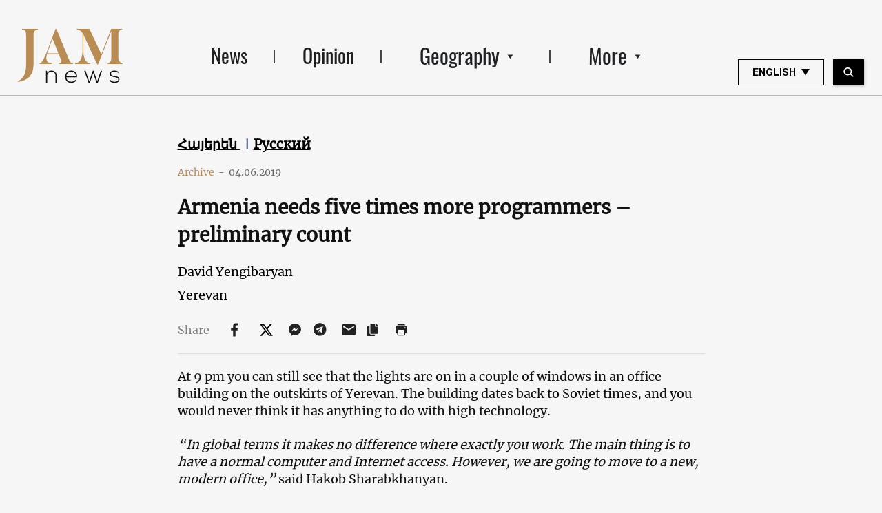

--- FILE ---
content_type: text/html; charset=UTF-8
request_url: https://jam-news.net/armenia-needs-five-times-more-programmers-preliminary-count/
body_size: 24214
content:
<!doctype html>
<html lang="en-US">
  <head>
  <meta charset="utf-8">
  <meta http-equiv="x-ua-compatible" content="ie=edge">
  <meta name="viewport" content="width=device-width, initial-scale=1, shrink-to-fit=no">
  <link rel="apple-touch-icon" sizes="180x180" href="https://jam-news.net/app/themes/jamnews/resources/assets/images/favicons/apple-touch-icon.png">
	<link rel="icon" type="image/png" sizes="32x32" href="https://jam-news.net/app/themes/jamnews/resources/assets/images/favicons/favicon-32x32.png">
	<link rel="icon" type="image/png" sizes="16x16" href="https://jam-news.net/app/themes/jamnews/resources/assets/images/favicons/favicon-16x16.png">
	<link rel="manifest" href="https://jam-news.net/app/themes/jamnews/resources/assets/images/favicons/site.webmanifest">
	<link rel="mask-icon" href="https://jam-news.net/app/themes/jamnews/resources/assets/images/favicons/safari-pinned-tab.svg" color="#5bbad5">
	<link rel="shortcut icon" href="https://jam-news.net/app/themes/jamnews/resources/assets/images/favicons/favicon.ico">
	<meta name="msapplication-TileColor" content="#da532c">
	<meta name="msapplication-config" content="https://jam-news.net/app/themes/jamnews/resources/assets/images/favicons/browserconfig.xml">
	<meta name="theme-color" content="#ffffff">
	<meta name="yandex-verification" content="122ed3bede0aafe1" />
	<meta name="facebook-domain-verification" content="o002ihughy9wi1hsfxpne12oock2kq" />
  <!-- Google tag (gtag.js) -->
  <script async src="https://www.googletagmanager.com/gtag/js?id=G-H74E88T03B"></script>
  <script>
    window.dataLayer = window.dataLayer || [];
    function gtag(){dataLayer.push(arguments);}
    gtag('js', new Date());

    gtag('config', 'G-H74E88T03B');
  </script>

	<script async src="https://cdn.onthe.io/io.js/9fNHE2pEUnUz"></script>
 	<meta name='robots' content='index, follow, max-image-preview:large, max-snippet:-1, max-video-preview:-1' />

	<!-- This site is optimized with the Yoast SEO plugin v24.1 - https://yoast.com/wordpress/plugins/seo/ -->
	<title>Armenia needs five times more programmers – preliminary count - JAMnews</title>
	<link rel="canonical" href="https://jam-news.net/armenia-needs-five-times-more-programmers-preliminary-count/" />
	<meta property="og:locale" content="en_US" />
	<meta property="og:type" content="article" />
	<meta property="og:title" content="Armenia needs five times more programmers – preliminary count - JAMnews" />
	<meta property="og:description" content="The post-revolutionary country plans to rely on the information technology industry, and intends to use its potential to gain a foothold on the international market" />
	<meta property="og:url" content="https://jam-news.net/armenia-needs-five-times-more-programmers-preliminary-count/" />
	<meta property="og:site_name" content="Jamnews in English" />
	<meta property="article:publisher" content="https://www.facebook.com/JAMnewsInEnglish/" />
	<meta property="article:published_time" content="2019-06-04T00:00:00+00:00" />
	<meta property="article:modified_time" content="2022-03-29T20:40:06+00:00" />
	<meta property="og:image" content="https://jam-news.net/app/uploads/2018/07/child_comp.jpg" />
	<meta property="og:image:width" content="1024" />
	<meta property="og:image:height" content="683" />
	<meta property="og:image:type" content="image/jpeg" />
	<meta name="author" content="Naira Martikian" />
	<meta name="twitter:card" content="summary_large_image" />
	<meta name="twitter:creator" content="@JAMnewsCaucasus" />
	<meta name="twitter:site" content="@JAMnewsCaucasus" />
	<meta name="twitter:label1" content="Written by" />
	<meta name="twitter:data1" content="Naira Martikian" />
	<meta name="twitter:label2" content="Est. reading time" />
	<meta name="twitter:data2" content="7 minutes" />
	<script type="application/ld+json" class="yoast-schema-graph">{"@context":"https://schema.org","@graph":[{"@type":"Article","@id":"https://jam-news.net/armenia-needs-five-times-more-programmers-preliminary-count/#article","isPartOf":{"@id":"https://jam-news.net/armenia-needs-five-times-more-programmers-preliminary-count/"},"author":{"name":"Naira Martikian","@id":"https://jam-news.net/#/schema/person/e82f374df8fce3377c56e285e5c11387"},"headline":"Armenia needs five times more programmers – preliminary count","datePublished":"2019-06-04T00:00:00+00:00","dateModified":"2022-03-29T20:40:06+00:00","mainEntityOfPage":{"@id":"https://jam-news.net/armenia-needs-five-times-more-programmers-preliminary-count/"},"wordCount":1330,"commentCount":0,"publisher":{"@id":"https://jam-news.net/#organization"},"image":{"@id":"https://jam-news.net/armenia-needs-five-times-more-programmers-preliminary-count/#primaryimage"},"thumbnailUrl":"https://jam-news.net/app/uploads/2018/07/child_comp.jpg","keywords":["Armenia","Armenian news","Caucasus","Caucasus Community","Caucasus Conflicts","Caucasus culture","Caucasus economics","Caucasus news","Caucasus Politics","Caucasus today","colorful Caucasus","economy","information technology","life in Caucasus","news","News around Armenia","news around Caucasus","News in Armenia","People of the Caucasus","startup","Stories from Armenia","Stories of Caucasus","What’s happening in Caucasus","Yerevan"],"articleSection":["Armenia","Economics","Explainers","Geography","Politics"],"inLanguage":"en-US"},{"@type":"WebPage","@id":"https://jam-news.net/armenia-needs-five-times-more-programmers-preliminary-count/","url":"https://jam-news.net/armenia-needs-five-times-more-programmers-preliminary-count/","name":"Armenia needs five times more programmers – preliminary count - JAMnews","isPartOf":{"@id":"https://jam-news.net/#website"},"primaryImageOfPage":{"@id":"https://jam-news.net/armenia-needs-five-times-more-programmers-preliminary-count/#primaryimage"},"image":{"@id":"https://jam-news.net/armenia-needs-five-times-more-programmers-preliminary-count/#primaryimage"},"thumbnailUrl":"https://jam-news.net/app/uploads/2018/07/child_comp.jpg","datePublished":"2019-06-04T00:00:00+00:00","dateModified":"2022-03-29T20:40:06+00:00","breadcrumb":{"@id":"https://jam-news.net/armenia-needs-five-times-more-programmers-preliminary-count/#breadcrumb"},"inLanguage":"en-US","potentialAction":[{"@type":"ReadAction","target":["https://jam-news.net/armenia-needs-five-times-more-programmers-preliminary-count/"]}]},{"@type":"ImageObject","inLanguage":"en-US","@id":"https://jam-news.net/armenia-needs-five-times-more-programmers-preliminary-count/#primaryimage","url":"https://jam-news.net/app/uploads/2018/07/child_comp.jpg","contentUrl":"https://jam-news.net/app/uploads/2018/07/child_comp.jpg","width":1024,"height":683},{"@type":"BreadcrumbList","@id":"https://jam-news.net/armenia-needs-five-times-more-programmers-preliminary-count/#breadcrumb","itemListElement":[{"@type":"ListItem","position":1,"name":"Home","item":"https://jam-news.net/"},{"@type":"ListItem","position":2,"name":"Armenia needs five times more programmers – preliminary count"}]},{"@type":"WebSite","@id":"https://jam-news.net/#website","url":"https://jam-news.net/","name":"Jamnews in English","description":"Caucasus News, Politics and Society","publisher":{"@id":"https://jam-news.net/#organization"},"potentialAction":[{"@type":"SearchAction","target":{"@type":"EntryPoint","urlTemplate":"https://jam-news.net/?s={search_term_string}"},"query-input":{"@type":"PropertyValueSpecification","valueRequired":true,"valueName":"search_term_string"}}],"inLanguage":"en-US"},{"@type":"Organization","@id":"https://jam-news.net/#organization","name":"JAMnews","url":"https://jam-news.net/","logo":{"@type":"ImageObject","inLanguage":"en-US","@id":"https://jam-news.net/#/schema/logo/image/","url":"https://jam-news.net/app/uploads/2020/03/JAM_b.jpg","contentUrl":"https://jam-news.net/app/uploads/2020/03/JAM_b.jpg","width":960,"height":960,"caption":"JAMnews"},"image":{"@id":"https://jam-news.net/#/schema/logo/image/"},"sameAs":["https://www.facebook.com/JAMnewsInEnglish/","https://x.com/JAMnewsCaucasus","https://www.instagram.com/jam_news/","https://www.youtube.com/channel/UCXQbUCme2pykuZYXWHx4VPg"]},{"@type":"Person","@id":"https://jam-news.net/#/schema/person/e82f374df8fce3377c56e285e5c11387","name":"Naira Martikian","image":{"@type":"ImageObject","inLanguage":"en-US","@id":"https://jam-news.net/#/schema/person/image/","url":"https://secure.gravatar.com/avatar/0696bcd343e46256c029b752a654bade?s=96&d=mm&r=g","contentUrl":"https://secure.gravatar.com/avatar/0696bcd343e46256c029b752a654bade?s=96&d=mm&r=g","caption":"Naira Martikian"},"url":"https://jam-news.net/author/nairama/"}]}</script>
	<!-- / Yoast SEO plugin. -->


<link rel='dns-prefetch' href='//code.jquery.com' />
<script type="text/javascript">
/* <![CDATA[ */
window._wpemojiSettings = {"baseUrl":"https:\/\/s.w.org\/images\/core\/emoji\/15.0.3\/72x72\/","ext":".png","svgUrl":"https:\/\/s.w.org\/images\/core\/emoji\/15.0.3\/svg\/","svgExt":".svg","source":{"concatemoji":"https:\/\/jam-news.net\/wp\/wp-includes\/js\/wp-emoji-release.min.js?ver=6.7"}};
/*! This file is auto-generated */
!function(i,n){var o,s,e;function c(e){try{var t={supportTests:e,timestamp:(new Date).valueOf()};sessionStorage.setItem(o,JSON.stringify(t))}catch(e){}}function p(e,t,n){e.clearRect(0,0,e.canvas.width,e.canvas.height),e.fillText(t,0,0);var t=new Uint32Array(e.getImageData(0,0,e.canvas.width,e.canvas.height).data),r=(e.clearRect(0,0,e.canvas.width,e.canvas.height),e.fillText(n,0,0),new Uint32Array(e.getImageData(0,0,e.canvas.width,e.canvas.height).data));return t.every(function(e,t){return e===r[t]})}function u(e,t,n){switch(t){case"flag":return n(e,"\ud83c\udff3\ufe0f\u200d\u26a7\ufe0f","\ud83c\udff3\ufe0f\u200b\u26a7\ufe0f")?!1:!n(e,"\ud83c\uddfa\ud83c\uddf3","\ud83c\uddfa\u200b\ud83c\uddf3")&&!n(e,"\ud83c\udff4\udb40\udc67\udb40\udc62\udb40\udc65\udb40\udc6e\udb40\udc67\udb40\udc7f","\ud83c\udff4\u200b\udb40\udc67\u200b\udb40\udc62\u200b\udb40\udc65\u200b\udb40\udc6e\u200b\udb40\udc67\u200b\udb40\udc7f");case"emoji":return!n(e,"\ud83d\udc26\u200d\u2b1b","\ud83d\udc26\u200b\u2b1b")}return!1}function f(e,t,n){var r="undefined"!=typeof WorkerGlobalScope&&self instanceof WorkerGlobalScope?new OffscreenCanvas(300,150):i.createElement("canvas"),a=r.getContext("2d",{willReadFrequently:!0}),o=(a.textBaseline="top",a.font="600 32px Arial",{});return e.forEach(function(e){o[e]=t(a,e,n)}),o}function t(e){var t=i.createElement("script");t.src=e,t.defer=!0,i.head.appendChild(t)}"undefined"!=typeof Promise&&(o="wpEmojiSettingsSupports",s=["flag","emoji"],n.supports={everything:!0,everythingExceptFlag:!0},e=new Promise(function(e){i.addEventListener("DOMContentLoaded",e,{once:!0})}),new Promise(function(t){var n=function(){try{var e=JSON.parse(sessionStorage.getItem(o));if("object"==typeof e&&"number"==typeof e.timestamp&&(new Date).valueOf()<e.timestamp+604800&&"object"==typeof e.supportTests)return e.supportTests}catch(e){}return null}();if(!n){if("undefined"!=typeof Worker&&"undefined"!=typeof OffscreenCanvas&&"undefined"!=typeof URL&&URL.createObjectURL&&"undefined"!=typeof Blob)try{var e="postMessage("+f.toString()+"("+[JSON.stringify(s),u.toString(),p.toString()].join(",")+"));",r=new Blob([e],{type:"text/javascript"}),a=new Worker(URL.createObjectURL(r),{name:"wpTestEmojiSupports"});return void(a.onmessage=function(e){c(n=e.data),a.terminate(),t(n)})}catch(e){}c(n=f(s,u,p))}t(n)}).then(function(e){for(var t in e)n.supports[t]=e[t],n.supports.everything=n.supports.everything&&n.supports[t],"flag"!==t&&(n.supports.everythingExceptFlag=n.supports.everythingExceptFlag&&n.supports[t]);n.supports.everythingExceptFlag=n.supports.everythingExceptFlag&&!n.supports.flag,n.DOMReady=!1,n.readyCallback=function(){n.DOMReady=!0}}).then(function(){return e}).then(function(){var e;n.supports.everything||(n.readyCallback(),(e=n.source||{}).concatemoji?t(e.concatemoji):e.wpemoji&&e.twemoji&&(t(e.twemoji),t(e.wpemoji)))}))}((window,document),window._wpemojiSettings);
/* ]]> */
</script>
<link rel='stylesheet' id='advanced-rich-text-tools-css' href='https://jam-news.net/app/plugins/advanced-rich-text-tools/index.css?ver=1730717359' type='text/css' media='all' />
<style id='wp-emoji-styles-inline-css' type='text/css'>

	img.wp-smiley, img.emoji {
		display: inline !important;
		border: none !important;
		box-shadow: none !important;
		height: 1em !important;
		width: 1em !important;
		margin: 0 0.07em !important;
		vertical-align: -0.1em !important;
		background: none !important;
		padding: 0 !important;
	}
</style>
<link rel='stylesheet' id='wp-block-library-css' href='https://jam-news.net/wp/wp-includes/css/dist/block-library/style.min.css?ver=6.7' type='text/css' media='all' />
<style id='classic-theme-styles-inline-css' type='text/css'>
/*! This file is auto-generated */
.wp-block-button__link{color:#fff;background-color:#32373c;border-radius:9999px;box-shadow:none;text-decoration:none;padding:calc(.667em + 2px) calc(1.333em + 2px);font-size:1.125em}.wp-block-file__button{background:#32373c;color:#fff;text-decoration:none}
</style>
<style id='global-styles-inline-css' type='text/css'>
:root{--wp--preset--aspect-ratio--square: 1;--wp--preset--aspect-ratio--4-3: 4/3;--wp--preset--aspect-ratio--3-4: 3/4;--wp--preset--aspect-ratio--3-2: 3/2;--wp--preset--aspect-ratio--2-3: 2/3;--wp--preset--aspect-ratio--16-9: 16/9;--wp--preset--aspect-ratio--9-16: 9/16;--wp--preset--color--black: #000000;--wp--preset--color--cyan-bluish-gray: #abb8c3;--wp--preset--color--white: #ffffff;--wp--preset--color--pale-pink: #f78da7;--wp--preset--color--vivid-red: #cf2e2e;--wp--preset--color--luminous-vivid-orange: #ff6900;--wp--preset--color--luminous-vivid-amber: #fcb900;--wp--preset--color--light-green-cyan: #7bdcb5;--wp--preset--color--vivid-green-cyan: #00d084;--wp--preset--color--pale-cyan-blue: #8ed1fc;--wp--preset--color--vivid-cyan-blue: #0693e3;--wp--preset--color--vivid-purple: #9b51e0;--wp--preset--gradient--vivid-cyan-blue-to-vivid-purple: linear-gradient(135deg,rgba(6,147,227,1) 0%,rgb(155,81,224) 100%);--wp--preset--gradient--light-green-cyan-to-vivid-green-cyan: linear-gradient(135deg,rgb(122,220,180) 0%,rgb(0,208,130) 100%);--wp--preset--gradient--luminous-vivid-amber-to-luminous-vivid-orange: linear-gradient(135deg,rgba(252,185,0,1) 0%,rgba(255,105,0,1) 100%);--wp--preset--gradient--luminous-vivid-orange-to-vivid-red: linear-gradient(135deg,rgba(255,105,0,1) 0%,rgb(207,46,46) 100%);--wp--preset--gradient--very-light-gray-to-cyan-bluish-gray: linear-gradient(135deg,rgb(238,238,238) 0%,rgb(169,184,195) 100%);--wp--preset--gradient--cool-to-warm-spectrum: linear-gradient(135deg,rgb(74,234,220) 0%,rgb(151,120,209) 20%,rgb(207,42,186) 40%,rgb(238,44,130) 60%,rgb(251,105,98) 80%,rgb(254,248,76) 100%);--wp--preset--gradient--blush-light-purple: linear-gradient(135deg,rgb(255,206,236) 0%,rgb(152,150,240) 100%);--wp--preset--gradient--blush-bordeaux: linear-gradient(135deg,rgb(254,205,165) 0%,rgb(254,45,45) 50%,rgb(107,0,62) 100%);--wp--preset--gradient--luminous-dusk: linear-gradient(135deg,rgb(255,203,112) 0%,rgb(199,81,192) 50%,rgb(65,88,208) 100%);--wp--preset--gradient--pale-ocean: linear-gradient(135deg,rgb(255,245,203) 0%,rgb(182,227,212) 50%,rgb(51,167,181) 100%);--wp--preset--gradient--electric-grass: linear-gradient(135deg,rgb(202,248,128) 0%,rgb(113,206,126) 100%);--wp--preset--gradient--midnight: linear-gradient(135deg,rgb(2,3,129) 0%,rgb(40,116,252) 100%);--wp--preset--font-size--small: 13px;--wp--preset--font-size--medium: 20px;--wp--preset--font-size--large: 36px;--wp--preset--font-size--x-large: 42px;--wp--preset--spacing--20: 0.44rem;--wp--preset--spacing--30: 0.67rem;--wp--preset--spacing--40: 1rem;--wp--preset--spacing--50: 1.5rem;--wp--preset--spacing--60: 2.25rem;--wp--preset--spacing--70: 3.38rem;--wp--preset--spacing--80: 5.06rem;--wp--preset--shadow--natural: 6px 6px 9px rgba(0, 0, 0, 0.2);--wp--preset--shadow--deep: 12px 12px 50px rgba(0, 0, 0, 0.4);--wp--preset--shadow--sharp: 6px 6px 0px rgba(0, 0, 0, 0.2);--wp--preset--shadow--outlined: 6px 6px 0px -3px rgba(255, 255, 255, 1), 6px 6px rgba(0, 0, 0, 1);--wp--preset--shadow--crisp: 6px 6px 0px rgba(0, 0, 0, 1);}:where(.is-layout-flex){gap: 0.5em;}:where(.is-layout-grid){gap: 0.5em;}body .is-layout-flex{display: flex;}.is-layout-flex{flex-wrap: wrap;align-items: center;}.is-layout-flex > :is(*, div){margin: 0;}body .is-layout-grid{display: grid;}.is-layout-grid > :is(*, div){margin: 0;}:where(.wp-block-columns.is-layout-flex){gap: 2em;}:where(.wp-block-columns.is-layout-grid){gap: 2em;}:where(.wp-block-post-template.is-layout-flex){gap: 1.25em;}:where(.wp-block-post-template.is-layout-grid){gap: 1.25em;}.has-black-color{color: var(--wp--preset--color--black) !important;}.has-cyan-bluish-gray-color{color: var(--wp--preset--color--cyan-bluish-gray) !important;}.has-white-color{color: var(--wp--preset--color--white) !important;}.has-pale-pink-color{color: var(--wp--preset--color--pale-pink) !important;}.has-vivid-red-color{color: var(--wp--preset--color--vivid-red) !important;}.has-luminous-vivid-orange-color{color: var(--wp--preset--color--luminous-vivid-orange) !important;}.has-luminous-vivid-amber-color{color: var(--wp--preset--color--luminous-vivid-amber) !important;}.has-light-green-cyan-color{color: var(--wp--preset--color--light-green-cyan) !important;}.has-vivid-green-cyan-color{color: var(--wp--preset--color--vivid-green-cyan) !important;}.has-pale-cyan-blue-color{color: var(--wp--preset--color--pale-cyan-blue) !important;}.has-vivid-cyan-blue-color{color: var(--wp--preset--color--vivid-cyan-blue) !important;}.has-vivid-purple-color{color: var(--wp--preset--color--vivid-purple) !important;}.has-black-background-color{background-color: var(--wp--preset--color--black) !important;}.has-cyan-bluish-gray-background-color{background-color: var(--wp--preset--color--cyan-bluish-gray) !important;}.has-white-background-color{background-color: var(--wp--preset--color--white) !important;}.has-pale-pink-background-color{background-color: var(--wp--preset--color--pale-pink) !important;}.has-vivid-red-background-color{background-color: var(--wp--preset--color--vivid-red) !important;}.has-luminous-vivid-orange-background-color{background-color: var(--wp--preset--color--luminous-vivid-orange) !important;}.has-luminous-vivid-amber-background-color{background-color: var(--wp--preset--color--luminous-vivid-amber) !important;}.has-light-green-cyan-background-color{background-color: var(--wp--preset--color--light-green-cyan) !important;}.has-vivid-green-cyan-background-color{background-color: var(--wp--preset--color--vivid-green-cyan) !important;}.has-pale-cyan-blue-background-color{background-color: var(--wp--preset--color--pale-cyan-blue) !important;}.has-vivid-cyan-blue-background-color{background-color: var(--wp--preset--color--vivid-cyan-blue) !important;}.has-vivid-purple-background-color{background-color: var(--wp--preset--color--vivid-purple) !important;}.has-black-border-color{border-color: var(--wp--preset--color--black) !important;}.has-cyan-bluish-gray-border-color{border-color: var(--wp--preset--color--cyan-bluish-gray) !important;}.has-white-border-color{border-color: var(--wp--preset--color--white) !important;}.has-pale-pink-border-color{border-color: var(--wp--preset--color--pale-pink) !important;}.has-vivid-red-border-color{border-color: var(--wp--preset--color--vivid-red) !important;}.has-luminous-vivid-orange-border-color{border-color: var(--wp--preset--color--luminous-vivid-orange) !important;}.has-luminous-vivid-amber-border-color{border-color: var(--wp--preset--color--luminous-vivid-amber) !important;}.has-light-green-cyan-border-color{border-color: var(--wp--preset--color--light-green-cyan) !important;}.has-vivid-green-cyan-border-color{border-color: var(--wp--preset--color--vivid-green-cyan) !important;}.has-pale-cyan-blue-border-color{border-color: var(--wp--preset--color--pale-cyan-blue) !important;}.has-vivid-cyan-blue-border-color{border-color: var(--wp--preset--color--vivid-cyan-blue) !important;}.has-vivid-purple-border-color{border-color: var(--wp--preset--color--vivid-purple) !important;}.has-vivid-cyan-blue-to-vivid-purple-gradient-background{background: var(--wp--preset--gradient--vivid-cyan-blue-to-vivid-purple) !important;}.has-light-green-cyan-to-vivid-green-cyan-gradient-background{background: var(--wp--preset--gradient--light-green-cyan-to-vivid-green-cyan) !important;}.has-luminous-vivid-amber-to-luminous-vivid-orange-gradient-background{background: var(--wp--preset--gradient--luminous-vivid-amber-to-luminous-vivid-orange) !important;}.has-luminous-vivid-orange-to-vivid-red-gradient-background{background: var(--wp--preset--gradient--luminous-vivid-orange-to-vivid-red) !important;}.has-very-light-gray-to-cyan-bluish-gray-gradient-background{background: var(--wp--preset--gradient--very-light-gray-to-cyan-bluish-gray) !important;}.has-cool-to-warm-spectrum-gradient-background{background: var(--wp--preset--gradient--cool-to-warm-spectrum) !important;}.has-blush-light-purple-gradient-background{background: var(--wp--preset--gradient--blush-light-purple) !important;}.has-blush-bordeaux-gradient-background{background: var(--wp--preset--gradient--blush-bordeaux) !important;}.has-luminous-dusk-gradient-background{background: var(--wp--preset--gradient--luminous-dusk) !important;}.has-pale-ocean-gradient-background{background: var(--wp--preset--gradient--pale-ocean) !important;}.has-electric-grass-gradient-background{background: var(--wp--preset--gradient--electric-grass) !important;}.has-midnight-gradient-background{background: var(--wp--preset--gradient--midnight) !important;}.has-small-font-size{font-size: var(--wp--preset--font-size--small) !important;}.has-medium-font-size{font-size: var(--wp--preset--font-size--medium) !important;}.has-large-font-size{font-size: var(--wp--preset--font-size--large) !important;}.has-x-large-font-size{font-size: var(--wp--preset--font-size--x-large) !important;}
:where(.wp-block-post-template.is-layout-flex){gap: 1.25em;}:where(.wp-block-post-template.is-layout-grid){gap: 1.25em;}
:where(.wp-block-columns.is-layout-flex){gap: 2em;}:where(.wp-block-columns.is-layout-grid){gap: 2em;}
:root :where(.wp-block-pullquote){font-size: 1.5em;line-height: 1.6;}
</style>
<link rel='stylesheet' id='contact-form-7-css' href='https://jam-news.net/app/plugins/contact-form-7/includes/css/styles.css?ver=5.9.8' type='text/css' media='all' />
<style id='contact-form-7-inline-css' type='text/css'>
.wpcf7 .wpcf7-recaptcha iframe {margin-bottom: 0;}.wpcf7 .wpcf7-recaptcha[data-align="center"] > div {margin: 0 auto;}.wpcf7 .wpcf7-recaptcha[data-align="right"] > div {margin: 0 0 0 auto;}
</style>
<link rel='stylesheet' id='dashicons-css' href='https://jam-news.net/wp/wp-includes/css/dashicons.min.css?ver=6.7' type='text/css' media='all' />
<link rel='stylesheet' id='post-views-counter-frontend-css' href='https://jam-news.net/app/plugins/post-views-counter/css/frontend.min.css?ver=1.4.7' type='text/css' media='all' />
<link rel='stylesheet' id='animate-css' href='https://jam-news.net/app/plugins/wp-quiz/assets/frontend/css/animate.css?ver=3.6.0' type='text/css' media='all' />
<link rel='stylesheet' id='wp-quiz-css' href='https://jam-news.net/app/plugins/wp-quiz/assets/frontend/css/wp-quiz.css?ver=2.0.10' type='text/css' media='all' />
<link rel='stylesheet' id='wi-popup-css' href='https://jam-news.net/app/plugins/wi-donation/includes/components/popup/css/popup.css?ver=1.3' type='text/css' media='all' />
<link rel='stylesheet' id='ms-main-css' href='https://jam-news.net/app/plugins/masterslider/public/assets/css/masterslider.main.css?ver=3.6.1' type='text/css' media='all' />
<link rel='stylesheet' id='ms-custom-css' href='https://jam-news.net/app/uploads/masterslider/custom.css?ver=51.2' type='text/css' media='all' />
<link rel='stylesheet' id='sage/main.css-css' href='https://jam-news.net/app/themes/jamnews/dist/styles/main_f94a9fcd.css' type='text/css' media='all' />
<!--n2css--><script type="text/javascript" id="post-views-counter-frontend-js-before">
/* <![CDATA[ */
var pvcArgsFrontend = {"mode":"rest_api","postID":25357,"requestURL":"https:\/\/jam-news.net\/wp-json\/post-views-counter\/view-post\/25357","nonce":"9fca63ed2a","dataStorage":"cookies","multisite":1,"path":"\/","domain":"jam-news.net"};
/* ]]> */
</script>
<script type="text/javascript" src="https://jam-news.net/app/plugins/post-views-counter/js/frontend.min.js?ver=1.4.7" id="post-views-counter-frontend-js"></script>
<script type="text/javascript" src="https://code.jquery.com/jquery-3.4.1.min.js?ver=6.7" id="jquery-js"></script>
<script type="text/javascript" src="https://code.jquery.com/jquery-migrate-1.4.1.min.js?ver=6.7" id="jquery_migrate-js"></script>
<link rel="https://api.w.org/" href="https://jam-news.net/wp-json/" /><link rel="alternate" title="JSON" type="application/json" href="https://jam-news.net/wp-json/wp/v2/posts/25357" /><link rel="EditURI" type="application/rsd+xml" title="RSD" href="https://jam-news.net/wp/xmlrpc.php?rsd" />
<meta name="generator" content="WordPress 6.7" />
<link rel='shortlink' href='https://jam-news.net/?p=25357' />
<link rel="alternate" title="oEmbed (JSON)" type="application/json+oembed" href="https://jam-news.net/wp-json/oembed/1.0/embed?url=https%3A%2F%2Fjam-news.net%2Farmenia-needs-five-times-more-programmers-preliminary-count%2F" />
<link rel="alternate" title="oEmbed (XML)" type="text/xml+oembed" href="https://jam-news.net/wp-json/oembed/1.0/embed?url=https%3A%2F%2Fjam-news.net%2Farmenia-needs-five-times-more-programmers-preliminary-count%2F&#038;format=xml" />
<script>var ms_grabbing_curosr='https://jam-news.net/app/plugins/masterslider/public/assets/css/common/grabbing.cur',ms_grab_curosr='https://jam-news.net/app/plugins/masterslider/public/assets/css/common/grab.cur';</script>
<meta name="generator" content="MasterSlider 3.6.1 - Responsive Touch Image Slider" />

<!-- Meta Pixel Code -->
<script type='text/javascript'>
!function(f,b,e,v,n,t,s){if(f.fbq)return;n=f.fbq=function(){n.callMethod?
n.callMethod.apply(n,arguments):n.queue.push(arguments)};if(!f._fbq)f._fbq=n;
n.push=n;n.loaded=!0;n.version='2.0';n.queue=[];t=b.createElement(e);t.async=!0;
t.src=v;s=b.getElementsByTagName(e)[0];s.parentNode.insertBefore(t,s)}(window,
document,'script','https://connect.facebook.net/en_US/fbevents.js?v=next');
</script>
<!-- End Meta Pixel Code -->

      <script type='text/javascript'>
        var url = window.location.origin + '?ob=open-bridge';
        fbq('set', 'openbridge', '491730917837519', url);
      </script>
    <script type='text/javascript'>fbq('init', '491730917837519', {}, {
    "agent": "wordpress-6.7-4.0.1"
})</script><script type='text/javascript'>
    fbq('track', 'PageView', []);
  </script>
<!-- Meta Pixel Code -->
<noscript>
<img height="1" width="1" style="display:none" alt="fbpx"
src="https://www.facebook.com/tr?id=491730917837519&ev=PageView&noscript=1" />
</noscript>
<!-- End Meta Pixel Code -->
      <meta name="onesignal" content="wordpress-plugin"/>
            <script>

      window.OneSignal = window.OneSignal || [];

      OneSignal.push( function() {
        OneSignal.SERVICE_WORKER_UPDATER_PATH = "OneSignalSDKUpdaterWorker.js.php";
                      OneSignal.SERVICE_WORKER_PATH = "OneSignalSDKWorker.js.php";
                      OneSignal.SERVICE_WORKER_PARAM = { scope: "/" };
        OneSignal.setDefaultNotificationUrl("https://jam-news.net/wp");
        var oneSignal_options = {};
        window._oneSignalInitOptions = oneSignal_options;

        oneSignal_options['wordpress'] = true;
oneSignal_options['appId'] = '9f019c15-d402-4d88-8d63-0d20787b4e2c';
oneSignal_options['allowLocalhostAsSecureOrigin'] = true;
oneSignal_options['welcomeNotification'] = { };
oneSignal_options['welcomeNotification']['title'] = "";
oneSignal_options['welcomeNotification']['message'] = "Thanks for subscribing!";
oneSignal_options['path'] = "https://jam-news.net/app/plugins/onesignal-free-web-push-notifications/sdk_files/";
oneSignal_options['safari_web_id'] = "web.onesignal.auto.44daf2d6-544c-403f-a3b6-3ab51abe3e37";
oneSignal_options['persistNotification'] = true;
oneSignal_options['promptOptions'] = { };
oneSignal_options['notifyButton'] = { };
oneSignal_options['notifyButton']['enable'] = true;
oneSignal_options['notifyButton']['position'] = 'bottom-right';
oneSignal_options['notifyButton']['theme'] = 'default';
oneSignal_options['notifyButton']['size'] = 'medium';
oneSignal_options['notifyButton']['showCredit'] = true;
oneSignal_options['notifyButton']['text'] = {};
oneSignal_options['notifyButton']['colors'] = {};
oneSignal_options['notifyButton']['offset'] = {};
                OneSignal.init(window._oneSignalInitOptions);
                OneSignal.showSlidedownPrompt();      });

      function documentInitOneSignal() {
        var oneSignal_elements = document.getElementsByClassName("OneSignal-prompt");

        var oneSignalLinkClickHandler = function(event) { OneSignal.push(['registerForPushNotifications']); event.preventDefault(); };        for(var i = 0; i < oneSignal_elements.length; i++)
          oneSignal_elements[i].addEventListener('click', oneSignalLinkClickHandler, false);
      }

      if (document.readyState === 'complete') {
           documentInitOneSignal();
      }
      else {
           window.addEventListener("load", function(event){
               documentInitOneSignal();
          });
      }
    </script>
<script data-ad-client="ca-pub-3801227192590166" async src="https://pagead2.googlesyndication.com/pagead/js/adsbygoogle.js"></script>
<style>
.google-auto-placed {display:none!important;}
</style>

<!-- ADMIXER LIB CODE -->
<script src="https://cdn.admixer.net/scripts3/loader2.js" async
        data-inv="//inv-nets.admixer.net/"
        data-r="single"
                              data-sender="admixer"
        data-bundle="desktop"></script>

<!-- ADMIXER INIT CODE -->
<script type='text/javascript'>
(window.globalAmlAds = window.globalAmlAds || []).push(function() {
globalAml.defineSlot({z: '1349d623-b4b7-4dfa-aa11-61ce5b58594e', ph: 'admixer_1349d623b4b74dfaaa1161ce5b58594e_zone_62744_sect_18022_site_13473', i: 'inv-nets', s:'3d766519-c83f-4ec2-9115-06ee4d809d5b', sender: 'admixer'});
globalAml.singleRequest("admixer");});
</script> 	<script>
	let decoded_title = "Armenia needs five times more programmers \u2013 preliminary count";
	let decoded_locale = "en_US";
	let decoded_author = "";
	let decoded_post_type = "post";
	let decoded_post_date = "2019-06-04 00:00:00";
	let decoded_post_category = ["Armenia","Economics","Explainers","Geography","Politics"];
	let ioUrl = "https:\/\/jam-news.net\/armenia-needs-five-times-more-programmers-preliminary-count\/";
	let post_word_count = 1304


	window._io_config = window._io_config || {};
	window._io_config["0.2.0"] = window._io_config["0.2.0"] || [];
	window._io_config["0.2.0"].push({
	    page_url: window.location.href,
	    page_url_canonical: ioUrl,
	    page_title: decoded_title,
	    page_type: "article",
	    page_language: decoded_locale,
	    language_type: decoded_locale,
	    article_authors: decoded_author,
	    article_categories: decoded_post_category,
	    article_type: decoded_post_type,
	    article_word_count: post_word_count,
	    article_publication_date: decoded_post_date
	});

	</script>



<script>
!function(f,b,e,v,n,t,s)
{if(f.fbq)return;n=f.fbq=function(){n.callMethod?
n.callMethod.apply(n,arguments):n.queue.push(arguments)};
if(!f._fbq)f._fbq=n;n.push=n;n.loaded=!0;n.version='2.0';
n.queue=[];t=b.createElement(e);t.async=!0;
t.src=v;s=b.getElementsByTagName(e)[0];
s.parentNode.insertBefore(t,s)}(window, document,'script',
'https://connect.facebook.net/en_US/fbevents.js');
fbq('init', '145311314291474');
fbq('track', 'PageView');
</script>
<noscript><img height="1" width="1" style="display:none"
src="https://www.facebook.com/tr?id=145311314291474&ev=PageView&noscript=1"
/></noscript>


 
</head>
  <body class="post-template-default single single-post postid-25357 single-format-standard _masterslider _msp_version_3.6.1 armenia-needs-five-times-more-programmers-preliminary-count app-data index-data singular-data single-data single-post-data single-post-armenia-needs-five-times-more-programmers-preliminary-count-data">
        <script type="text/javascript">
      var assetsURL = 'https://jam-news.net';
    </script>
    <header class="header wi-full-width uk-position-relative p-t-xl-30 p-t-md-24 p-t-sm-16 p-t-xs-8 p-b-md-0 p-b-xs-8">
  <div class="wi-container uk-flex uk-flex-between uk-flex-middle">
    <a href="https://jam-news.net" class="jamnews-logo">
  <img src="https://jam-news.net/app/themes/jamnews/resources/assets/images/logo.svg" alt="Jamnews Logo" uk-img>
</a>
    <nav class="uk-flex uk-visible@m"  uk-navbar>
    <ul class="uk-navbar-nav">

    
              <a class="wi-oswald lh-xl-50 lh-lg-48 lh-md-44 lh-sm-44 list-item-color header-links uk-flex arrow-down  " href="https://jam-news.net/category/news/" target="" >
     
        News
      </a>
          
              <a class="wi-oswald lh-xl-50 lh-lg-48 lh-md-44 lh-sm-44 list-item-color header-links uk-flex arrow-down  " href="https://jam-news.net/category/opinion/" target="" >
     
        Opinion
      </a>
          
      
        <li class="uk-position-relative header-links">
  <a class="arrow-down wi-oswald lh-xl-50 lh-lg-48 lh-md-44 lh-sm-44 list-item-color uk-flex  " href="" target="">
    Geography
    <img src="https://jam-news.net/app/themes/jamnews/dist/images/icons-arrow-down_d515b172.svg" alt="icon" uk-svg>
  </a>
  <div class="uk-navbar-dropdown header-dropdown light-gray-background" uk-dropdown="pos: bottom-left;mode: hover">
  <ul class="uk-position-relative uk-nav uk-navbar-dropdown-nav">
    <img src="https://jam-news.net/app/themes/jamnews/resources/assets/images/dropdown-icon.svg" alt="" class="uk-position-absolute header-dropdown__icon" uk-img/>
          <li>
        <a class=" wi-oswald-light fs-xs-18 lh-xs-30 p-h-xs-15 light-gray-color" href="https://jam-news.net/category/geography/armenia/" target="" >
     
        Armenia
      </a>
      </li>
          <li>
        <a class=" wi-oswald-light fs-xs-18 lh-xs-30 p-h-xs-15 light-gray-color" href="https://jam-news.net/category/geography/azerbaijan/" target="" >
     
        Azerbaijan
      </a>
      </li>
          <li>
        <a class=" wi-oswald-light fs-xs-18 lh-xs-30 p-h-xs-15 light-gray-color" href="https://jam-news.net/category/geography/georgia/" target="" >
     
        Georgia
      </a>
      </li>
          <li>
        <a class=" wi-oswald-light fs-xs-18 lh-xs-30 p-h-xs-15 light-gray-color" href="https://jam-news.net/category/geography/russia/" target="" >
     
        Russia
      </a>
      </li>
          <li>
        <a class=" wi-oswald-light fs-xs-18 lh-xs-30 p-h-xs-15 light-gray-color" href="https://jam-news.net/category/geography/turkey/" target="" >
     
        Turkey
      </a>
      </li>
          <li>
        <a class=" wi-oswald-light fs-xs-18 lh-xs-30 p-h-xs-15 light-gray-color" href="https://jam-news.net/topic/ukraine/" target="" >
     
        Ukraine
      </a>
      </li>
          <li>
        <a class=" wi-oswald-light fs-xs-18 lh-xs-30 p-h-xs-15 light-gray-color" href="https://jam-news.net/category/geography/abkhazia/" target="" >
     
        On Abkhazia
      </a>
      </li>
          <li>
        <a class=" wi-oswald-light fs-xs-18 lh-xs-30 p-h-xs-15 light-gray-color" href="https://jam-news.net/category/geography/world/" target="" >
     
        From far and near
      </a>
      </li>
      </ul>
</div>
</li>
          
      
        <li class="uk-position-relative header-links">
  <a class="arrow-down wi-oswald lh-xl-50 lh-lg-48 lh-md-44 lh-sm-44 list-item-color uk-flex  " href="" target="">
    More
    <img src="https://jam-news.net/app/themes/jamnews/dist/images/icons-arrow-down_d515b172.svg" alt="icon" uk-svg>
  </a>
  <div class="uk-navbar-dropdown header-dropdown light-gray-background" uk-dropdown="pos: bottom-left;mode: hover">
  <ul class="uk-position-relative uk-nav uk-navbar-dropdown-nav">
    <img src="https://jam-news.net/app/themes/jamnews/resources/assets/images/dropdown-icon.svg" alt="" class="uk-position-absolute header-dropdown__icon" uk-img/>
          <li>
        <a class=" wi-oswald-light fs-xs-18 lh-xs-30 p-h-xs-15 light-gray-color" href="https://jam-news.net/topic/protests-in-georgia/" target="" >
     
        Protests in Georgia
      </a>
      </li>
          <li>
        <a class=" wi-oswald-light fs-xs-18 lh-xs-30 p-h-xs-15 light-gray-color" href="https://jam-news.net/topic/azerbaijan-armenia-relationship-on-the-background-of-the-karabakh-conflict/" target="" >
     
        Azerbaijan-Armenia
      </a>
      </li>
          <li>
        <a class=" wi-oswald-light fs-xs-18 lh-xs-30 p-h-xs-15 light-gray-color" href="https://jam-news.net/topic/armenia-eu/" target="" >
     
        Armenia-EU
      </a>
      </li>
          <li>
        <a class=" wi-oswald-light fs-xs-18 lh-xs-30 p-h-xs-15 light-gray-color" href="https://jam-news.net/topic/azerbaijan-russia/" target="" >
     
        Azerbaijan-Russia
      </a>
      </li>
          <li>
        <a class=" wi-oswald-light fs-xs-18 lh-xs-30 p-h-xs-15 light-gray-color" href="https://jam-news.net/ru/topic/%d0%b0%d0%b1%d1%85%d0%b0%d0%b7%d0%b8%d1%8f-%d1%80%d0%be%d1%81%d1%81%d0%b8%d1%8f/" target="" >
     
        Абхазия-Россия
      </a>
      </li>
          <li>
        <a class=" wi-oswald-light fs-xs-18 lh-xs-30 p-h-xs-15 light-gray-color" href="https://jam-news.net/topic/war-in-ukraine/" target="" >
     
        War in Ukraine
      </a>
      </li>
          <li>
        <a class=" wi-oswald-light fs-xs-18 lh-xs-30 p-h-xs-15 light-gray-color" href="https://jam-news.net/category/multimedia/" target="" >
     
        Photo/Video
      </a>
      </li>
          <li>
        <a class=" wi-oswald-light fs-xs-18 lh-xs-30 p-h-xs-15 light-gray-color" href="https://geabconflict.net/" target="" >
     
        Georgian-Abkhaz context
      </a>
      </li>
          <li>
        <a class=" wi-oswald-light fs-xs-18 lh-xs-30 p-h-xs-15 light-gray-color" href="https://jam-news.net/thematic-pages/" target="" >
     
        Other topics
      </a>
      </li>
      </ul>
</div>
</li>
             </ul>
  </nav>



    <div class="uk-hidden@m language-changer uk-flex uk-flex-between uk-flex-middle">
      <div class="wi-lang-changer uk-position-relative p-l-xs-">
  <div class="wi-lang-changer-inner p-v-xs-8 p-h-xs-20">
    <div class="active-lang">
      <div class="uk-flex uk-flex-center uk-flex-middle">
        <span class="uk-display-inline-block m-r-xs-8 fs-xs-14 lh-xs-20 text-color-blue uk-text-uppercase wi-HelveticaNeue-bold">
          ENGLISH
        </span>
         <img src="https://jam-news.net/app/themes/jamnews/resources/assets/images/langChangerArrow.svg" alt="arrow icon" class="" uk-img/>
      </div>
    </div>
    <ul class="uk-list uk-position-absolute uk-position-top-left uk-position-top-right uk-position-z-index uk-background-primary uk-flex uk-flex-wrap lang-list-box">
       <li class="uk-width-1-1 uk-text-center uk-hidden m-t-xs-0">
        <a href="/" class="fs-xs-13 lh-xs-20 uk-display-block p-v-xs-6 p-v-sm-8 p-l-sm-12 p-l-xs-6 p-r-xs-6 uk-text-left uk-text-uppercase wi-HelveticaNeue-bold">ENGLISH</a>
      </li>
      <li class="uk-width-1-1 uk-text-center  m-t-xs-0">
        <a href="/ge" class="fs-xs-13 lh-xs-20 p-v-xs-6 p-v-sm-8 p-l-sm-12 p-l-xs-6 p-r-xs-6 uk-text-left uk-display-block uk-text-uppercase">ქართული</a>
      </li>
      <li class="uk-width-1-1 uk-text-center  m-t-xs-0">
        <a href="/am" class="fs-xs-13 lh-xs-20 p-v-xs-6 p-v-sm-8 p-l-sm-12 p-l-xs-6 p-r-xs-6 uk-text-left uk-display-block uk-text-uppercase wi-HelveticaNeue-bold">ՀԱՅԵՐԵՆ</a>
      </li>
      <li class="uk-width-1-1 uk-text-center  m-t-xs-0">
        <a href="/az" class="fs-xs-13 lh-xs-20 p-v-xs-6 p-v-sm-8 p-l-sm-12 p-l-xs-6 p-r-xs-6 uk-text-left uk-display-block uk-text-uppercase wi-sans-serif">AZƏRBAYCANCA</a>
      </li>
      <li class="uk-width-1-1 uk-text-center m-t-xs-0 ">
        <a href="/ru" class="fs-xs-13 lh-xs-20 p-v-xs-6 p-v-sm-8 p-l-sm-12 p-l-xs-6 p-r-xs-6 uk-text-left uk-display-block uk-text-uppercase wi-HelveticaNeue-bold">РУССКИЙ</a>
      </li>
    </ul>
  </div>
</div>
      <div class="header-support-button uk-invisible">
	  <a target='' href="https://jam-news.net/support-our-journalism-with-a-contribution-of-any-size/">
	    Support Us
	  </a>
	</div>
    </div>
    <div class="min-content uk-visible@m uk-flex uk-flex-right uk-flex-wrap">
        <div class="header-support-button uk-invisible">
	  <a target='' href="https://jam-news.net/support-our-journalism-with-a-contribution-of-any-size/">
	    Support Us
	  </a>
	</div>
        <div class="uk-flex uk-flex-between">
          <div class="uk-width-1-1 uk-flex-right uk-flex">
            <div class="wi-lang-changer uk-position-relative">
  <div class="wi-lang-changer-inner p-v-xs-8 p-h-xs-20">
    <div class="active-lang">
      <div class="uk-flex uk-flex-center uk-flex-middle">
        <span class="uk-display-inline-block m-r-xs-8 fs-xs-14 lh-xs-20 text-color-black uk-text-uppercase wi-HelveticaNeue-bold">
          ENGLISH
        </span>
         <img src="https://jam-news.net/app/themes/jamnews/resources/assets/images/langChangerArrow.svg" alt="arrow icon" class="" uk-img/>
      </div>
    </div>
    <ul class="uk-list uk-position-absolute uk-position-top-left uk-position-top-right uk-position-z-index uk-background-primary uk-flex uk-flex-wrap lang-list-box">
       <li class="uk-width-1-1 uk-text-center uk-hidden m-t-xs-0">
        <a href="/" class="fs-xs-13 lh-xs-20 uk-display-block p-v-xs-6 p-v-sm-8 p-l-sm-12 p-l-xs-6 p-r-xs-6 uk-text-left uk-text-uppercase wi-HelveticaNeue-bold text-color-black">ENGLISH</a>
      </li>
      <li class="uk-width-1-1 uk-text-center  m-t-xs-0">
        <a href="/ge" class="fs-xs-13 lh-xs-20 p-v-xs-6 p-v-sm-8 p-l-sm-12 p-l-xs-6 p-r-xs-6 uk-text-left uk-display-block uk-text-uppercase wi-HelveticaNeue-bold text-color-black">ქართული</a>
      </li>
      <li class="uk-width-1-1 uk-text-center  m-t-xs-0">
        <a href="/am" class="fs-xs-13 lh-xs-20 p-v-xs-6 p-v-sm-8 p-l-sm-12 p-l-xs-6 p-r-xs-6 uk-text-left uk-display-block uk-text-uppercase wi-HelveticaNeue-bold text-color-black">ՀԱՅԵՐԵՆ</a>
      </li>
      <li class="uk-width-1-1 uk-text-center  m-t-xs-0">
        <a href="/az" class="fs-xs-13 lh-xs-20 p-v-xs-6 p-v-sm-8 p-l-sm-12 p-l-xs-6 p-r-xs-10 uk-text-left uk-display-block uk-text-uppercase wi-sans-serif text-color-black">AZƏRBAYCANCA</a>
      </li>
      <li class="uk-width-1-1 uk-text-center m-t-xs-0 ">
        <a href="/ru" class="fs-xs-13 lh-xs-20 p-v-xs-6 p-v-sm-8 p-l-sm-12 p-l-xs-6 p-r-xs-6 uk-text-left uk-display-block uk-text-uppercase wi-HelveticaNeue-bold text-color-black">РУССКИЙ</a>
      </li>
    </ul>
  </div>
</div>
          </div>
          <div class="header-search-box m-b-xs-18">
            <a id="headerSearchButton" class="uk-navbar-toggle header-search__btn" href="#">
              <svg width="21" height="19" viewBox="0 0 21 19" fill="none" xmlns="http://www.w3.org/2000/svg">
              <path d="M20.1935 16.5742L15.6596 12.4079C16.7511 11.0725 17.3404 9.44718 17.3384 7.77709C17.3384 3.51118 13.5615 0.0405273 8.9192 0.0405273C4.27688 0.0405273 0.5 3.51118 0.5 7.77709C0.5 12.043 4.27688 15.5137 8.9192 15.5137C10.7367 15.5155 12.5054 14.974 13.9586 13.9709L18.4925 18.1372C18.722 18.3258 19.0213 18.4264 19.329 18.4185C19.6367 18.4106 19.9295 18.2947 20.1472 18.0947C20.3648 17.8947 20.4909 17.6256 20.4995 17.3429C20.5081 17.0601 20.3986 16.785 20.1935 16.5742ZM2.90549 7.77709C2.90549 6.68413 3.25818 5.61571 3.91898 4.70694C4.57977 3.79818 5.51899 3.08988 6.61785 2.67162C7.71671 2.25337 8.92587 2.14393 10.0924 2.35716C11.259 2.57038 12.3305 3.09669 13.1715 3.86953C14.0126 4.64238 14.5853 5.62704 14.8174 6.699C15.0494 7.77096 14.9303 8.88208 14.4751 9.89184C14.02 10.9016 13.2492 11.7647 12.2602 12.3719C11.2713 12.9791 10.1086 13.3032 8.9192 13.3032C7.32485 13.3014 5.79635 12.7187 4.66897 11.6827C3.5416 10.6467 2.9074 9.24217 2.90549 7.77709Z" fill="white"/>
              </svg>
            </a>
            <div class="uk-drop" uk-drop="mode: click; pos: left-center; offset: 0">
                <form id="searchForm" class="uk-search uk-search-navbar uk-width-1-1" action="https://jam-news.net/">
                    <input class="uk-search-input header-search__input" name="s" type="search" autofocus>
                </form>
            </div>
          </div>
        </div>
    </div>
    <a href="#offcanvas-usage" uk-toggle class="uk-hidden@m">
      <img src="https://jam-news.net/app/themes/jamnews/resources/assets/images/hamburger-menu.svg" alt="" class="" uk-img/>
    </a>
    <div id="offcanvas-usage" uk-offcanvas>
      <div class="uk-offcanvas-bar">
        <button class="uk-offcanvas-close" type="button" uk-close></button>
        <div class="header-search-box m-t-xs-50">
          <form id="searchForm" class="uk-search uk-flex uk-search-navbar uk-width-1-1" action="https://jam-news.net/">
              <input class="uk-search-input header-search__input header-search__input-mobile uk-width-1-1" name="s" type="search">
              <input type="image" src="https://jam-news.net/app/themes/jamnews/resources/assets/images/search-btn.svg" class="background-blue search-button new-search-btn" >
          </form>
    </div>
        <ul class="mobile-menu m-t-xs-30">
                        <li class="mobile-menu__item">
            <a href="https://jam-news.net/category/news/">News</a>
          </li>
                                       <li class="mobile-menu__item">
            <a href="https://jam-news.net/category/opinion/">Opinion</a>
          </li>
                                                <li class="uk-position-relative header-links">
  <a class="arrow-down wi-oswald lh-xl-50 lh-lg-48 lh-md-44 lh-sm-44 list-item-color uk-flex  " href="javascript:void(0)" target="">
    Geography
    <img src="https://jam-news.net/app/themes/jamnews/dist/images/icons-arrow-down_d515b172.svg" alt="icon" uk-svg>
  </a>
  <div class="uk-navbar-dropdown header-dropdown light-gray-background" uk-dropdown="pos: bottom-left;mode: hover">
  <ul class="uk-position-relative uk-nav uk-navbar-dropdown-nav">
    <img src="https://jam-news.net/app/themes/jamnews/resources/assets/images/dropdown-icon.svg" alt="" class="uk-position-absolute header-dropdown__icon" uk-img/>
          <li>
        <a class=" wi-oswald-light fs-xs-18 lh-xs-30 p-h-xs-15 light-gray-color" href="https://jam-news.net/category/geography/armenia/" target="" >
     
        Armenia
      </a>
      </li>
          <li>
        <a class=" wi-oswald-light fs-xs-18 lh-xs-30 p-h-xs-15 light-gray-color" href="https://jam-news.net/category/geography/azerbaijan/" target="" >
     
        Azerbaijan
      </a>
      </li>
          <li>
        <a class=" wi-oswald-light fs-xs-18 lh-xs-30 p-h-xs-15 light-gray-color" href="https://jam-news.net/category/geography/georgia/" target="" >
     
        Georgia
      </a>
      </li>
          <li>
        <a class=" wi-oswald-light fs-xs-18 lh-xs-30 p-h-xs-15 light-gray-color" href="https://jam-news.net/category/geography/russia/" target="" >
     
        Russia
      </a>
      </li>
          <li>
        <a class=" wi-oswald-light fs-xs-18 lh-xs-30 p-h-xs-15 light-gray-color" href="https://jam-news.net/category/geography/turkey/" target="" >
     
        Turkey
      </a>
      </li>
          <li>
        <a class=" wi-oswald-light fs-xs-18 lh-xs-30 p-h-xs-15 light-gray-color" href="https://jam-news.net/topic/ukraine/" target="" >
     
        Ukraine
      </a>
      </li>
          <li>
        <a class=" wi-oswald-light fs-xs-18 lh-xs-30 p-h-xs-15 light-gray-color" href="https://jam-news.net/category/geography/abkhazia/" target="" >
     
        On Abkhazia
      </a>
      </li>
          <li>
        <a class=" wi-oswald-light fs-xs-18 lh-xs-30 p-h-xs-15 light-gray-color" href="https://jam-news.net/category/geography/world/" target="" >
     
        From far and near
      </a>
      </li>
      </ul>
</div>
</li>
                                        <li class="uk-position-relative header-links">
  <a class="arrow-down wi-oswald lh-xl-50 lh-lg-48 lh-md-44 lh-sm-44 list-item-color uk-flex  " href="javascript:void(0)" target="">
    More
    <img src="https://jam-news.net/app/themes/jamnews/dist/images/icons-arrow-down_d515b172.svg" alt="icon" uk-svg>
  </a>
  <div class="uk-navbar-dropdown header-dropdown light-gray-background" uk-dropdown="pos: bottom-left;mode: hover">
  <ul class="uk-position-relative uk-nav uk-navbar-dropdown-nav">
    <img src="https://jam-news.net/app/themes/jamnews/resources/assets/images/dropdown-icon.svg" alt="" class="uk-position-absolute header-dropdown__icon" uk-img/>
          <li>
        <a class=" wi-oswald-light fs-xs-18 lh-xs-30 p-h-xs-15 light-gray-color" href="https://jam-news.net/topic/protests-in-georgia/" target="" >
     
        Protests in Georgia
      </a>
      </li>
          <li>
        <a class=" wi-oswald-light fs-xs-18 lh-xs-30 p-h-xs-15 light-gray-color" href="https://jam-news.net/topic/azerbaijan-armenia-relationship-on-the-background-of-the-karabakh-conflict/" target="" >
     
        Azerbaijan-Armenia
      </a>
      </li>
          <li>
        <a class=" wi-oswald-light fs-xs-18 lh-xs-30 p-h-xs-15 light-gray-color" href="https://jam-news.net/topic/armenia-eu/" target="" >
     
        Armenia-EU
      </a>
      </li>
          <li>
        <a class=" wi-oswald-light fs-xs-18 lh-xs-30 p-h-xs-15 light-gray-color" href="https://jam-news.net/topic/azerbaijan-russia/" target="" >
     
        Azerbaijan-Russia
      </a>
      </li>
          <li>
        <a class=" wi-oswald-light fs-xs-18 lh-xs-30 p-h-xs-15 light-gray-color" href="https://jam-news.net/ru/topic/%d0%b0%d0%b1%d1%85%d0%b0%d0%b7%d0%b8%d1%8f-%d1%80%d0%be%d1%81%d1%81%d0%b8%d1%8f/" target="" >
     
        Абхазия-Россия
      </a>
      </li>
          <li>
        <a class=" wi-oswald-light fs-xs-18 lh-xs-30 p-h-xs-15 light-gray-color" href="https://jam-news.net/topic/war-in-ukraine/" target="" >
     
        War in Ukraine
      </a>
      </li>
          <li>
        <a class=" wi-oswald-light fs-xs-18 lh-xs-30 p-h-xs-15 light-gray-color" href="https://jam-news.net/category/multimedia/" target="" >
     
        Photo/Video
      </a>
      </li>
          <li>
        <a class=" wi-oswald-light fs-xs-18 lh-xs-30 p-h-xs-15 light-gray-color" href="https://geabconflict.net/" target="" >
     
        Georgian-Abkhaz context
      </a>
      </li>
          <li>
        <a class=" wi-oswald-light fs-xs-18 lh-xs-30 p-h-xs-15 light-gray-color" href="https://jam-news.net/thematic-pages/" target="" >
     
        Other topics
      </a>
      </li>
      </ul>
</div>
</li>
                 </ul>
    
    
  </div>
</header>
    <div class="wrap container" role="document">
      <div class="content">
        <main class="main">
            	<div class="single-grid-box wi-container noSideBar  p-t-sm-30 p-b-sm-48">
    <div class="uk-grid noSideBar  noUpdate  isNotCenter">

      
      
              <div class="p-l-xs-0  uk-hidden">
          <div class="uk-width-auto uk-visible@m">
            <div id="socialsVertically" class="socials-vertically ">
              <div class="">
                <div class="uk-flex uk-flex-middle uk-flex-between uk-flex-column wi-fixed-shareupdate">

                  
                                      
                                       
                                  </div>
              </div>
            </div>
          </div>
        </div>
          
    
    
 
              
                

    <div class="wi-single-post-container wi-post-griditem">
      <div class="wi-post-wrapper">

      
              <section class="uk-flex uk-flex-middle uk-flex-wrap single-langs m-b-md-20 m-b-xs-10">
          <ul class="uk-flex uk-flex-middle uk-flex-wrap">

                          <li class="">
                <a href="https://jam-news.net/am/%d5%b0%d5%a1%d5%b5%d5%a1%d5%bd%d5%a1%d5%bf%d5%a1%d5%b6%d5%ab%d5%b6-%d5%b0%d5%ab%d5%b6%d5%a3-%d5%a1%d5%b6%d5%a3%d5%a1%d5%b4-%d5%a1%d5%be%d5%a5%d5%ac%d5%ab-%d5%b7%d5%a1%d5%bf-%d5%ae%d6%80%d5%a1%d5%a3/">
                  Հայերեն
                </a>
              </li>
            
            
            
                          <li class="">
                <a href="https://jam-news.net/ru/%d0%b0%d1%80%d0%bc%d0%b5%d0%bd%d0%b8%d0%b8-%d0%bd%d1%83%d0%b6%d0%bd%d0%be-%d0%b2-%d0%bf%d1%8f%d1%82%d1%8c-%d1%80%d0%b0%d0%b7-%d0%b1%d0%be%d0%bb%d1%8c%d1%88%d0%b5-%d0%bf%d1%80%d0%be%d0%b3%d1%80%d0%b0/">
                  Русский
                </a>
              </li>
            
            
          </ul>
        </section>
            


      <article id="articleContent">
      
            

        
                          


        
          <div class="uk-flex uk-flex-middle uk-flex-between uk-flex-wrap time-and-topic">

            
            
            
                            
                             
              <div class="uk-flex uk-flex-center">
                                                                        <a href="https://jam-news.net/archive/" class="single-archive-text lh-sm20 gray-color-2">Archive<span class="wi-single-archive-text-divider gray-color-2">-</span></a>
                                  
                
                <time datetime="" class="single-time lh-sm20 m-b-xs-10 m-b-lg-20 gray-color-2 m-b-sm-12 uk-display-block">
  04.06.2019
</time>
              </div>
          </div>

        

        <h1 class="m-b-sm-12 fs-xl-32 fs-lg-28 fs-md-24 fs-sm-22 fs-xs-20 lh-xl-44 lh-lg-40 lh-md-36 lh-sm-32 lh-xs-30 m-b-xs-8">
	Armenia needs five times more programmers – preliminary count
</h1>

        
       <div class="authors-cities uk-margin-small-top uk-margin-small-bottom">
                   
          <ul class="uk-flex uk-flex-wrap authors">
          <li>
      <a class="fs-xs-14 fs-sm-20 authors" href="https://jam-news.net/post-author/david-yengibaryan-yerevan/" target="" >
          David Yengibaryan
       </a>
      </li>
  </ul>
                
                  <ul class="uk-flex uk-flex-wrap">
      <li>
    <a class="fs-xs-14 fs-sm-20 authors" href="https://jam-news.net/city/yerevan/" target="" >
          Yerevan
       </a>
   </li>
  </ul>
               </div> 

        
        <div class="shareupdate-in-single m-b-xs-20 socials-row">


                      <div class="">
              <div class="uk-flex uk-flex-middle uk-flex-between share-this-post hidden-share m-b-xs-20">
                <div class="inline-grid">
  <span class="fs-xs-16 lh-xs-20 wi-merriweather color-gray share-this-post-width">
  Share
</span>

  <a href="https://jam-news.net/armenia-needs-five-times-more-programmers-preliminary-count/" class="facebook-share p-v-sm-10 uk-margin-auto">
  <img src="https://jam-news.net/app/themes/jamnews/resources/assets/images/facebook-black.svg" alt="facebook" uk-img>
</a>
    <a href=""></a>
  <a href="https://x.com/intent/post?text=Armenia needs five times more programmers – preliminary count&amp;url=https://jam-news.net/armenia-needs-five-times-more-programmers-preliminary-count/" class="twitter-share p-v-sm-10 uk-margin-auto" target="_blank" id="25357">
  <img src="https://jam-news.net/app/themes/jamnews/resources/assets/images/x.svg" alt="twitter" uk-img>
</a>
  <a class="p-v-sm-10 uk-margin-auto" onclick="window.open('https://www.facebook.com/dialog/send?app_id=1852512024880184&redirect_uri=https://jam-news.net/armenia-needs-five-times-more-programmers-preliminary-count/&link=https://jam-news.net/armenia-needs-five-times-more-programmers-preliminary-count/%2F&display=popup', '_blank', 'toolbar=no,scrollbars=yes,resizable=no,fullscreen=no,top=50,left=50,width=645,height=580').opener = null">
    <img src="https://jam-news.net/app/themes/jamnews/resources/assets/images/messenger.svg" alt="messenger">
  </a>
  
  <a href="https://t.me/share/url?url=https://jam-news.net/armenia-needs-five-times-more-programmers-preliminary-count/&amp;text=Armenia needs five times more programmers – preliminary count" class="p-v-sm-10 uk-margin-auto" target="_blank" id="25357">
  <img src="https://jam-news.net/app/themes/jamnews/resources/assets/images/telegram-updated.svg" alt="vk-black" uk-img>
</a>
  <a href="/cdn-cgi/l/email-protection#[base64]" class="p-v-sm-10 uk-margin-auto">
  <img src="https://jam-news.net/app/themes/jamnews/resources/assets/images/email.svg" alt="email" uk-img>
</a>
  <a href="https://jam-news.net/armenia-needs-five-times-more-programmers-preliminary-count/" class="copy-link p-v-sm-10 uk-margin-auto">
  <img src="https://jam-news.net/app/themes/jamnews/resources/assets/images/copy.svg" alt="copy" uk-img>
</a>
  <a href="javascript:void(0)" class="print-content p-v-sm-10 uk-margin-auto">
  <img src="https://jam-news.net/app/themes/jamnews/resources/assets/images/print.svg" alt="print" uk-img>
</a>
</div>

<!-- FACEBOOK API -->
<div id="fb-root"></div>
<script data-cfasync="false" src="/cdn-cgi/scripts/5c5dd728/cloudflare-static/email-decode.min.js"></script><script>
  (function(d, s, id){
     var js, fjs = d.getElementsByTagName(s)[0];
     if (d.getElementById(id)) {return;}
     js = d.createElement(s); js.id = id;
     js.src = "https://connect.facebook.net/ka_GE/sdk.js#version=v4.0&appId=1852512024880184";
     fjs.parentNode.insertBefore(js, fjs);
   }(document, 'script', 'facebook-jssdk'));
</script>

 <!--  TWITTER API -->
<script>!function(d,s,id){var js,fjs=d.getElementsByTagName(s)[0],p=/^http:/.test(d.location)?'http':'https';if(!d.getElementById(id)){js=d.createElement(s);js.id=id;js.src=p+'://platform.twitter.com/widgets.js';fjs.parentNode.insertBefore(js,fjs);}}(document, 'script', 'twitter-wjs');</script>


              </div>
            </div>
          
          
                    

          
                    
        </div>
        

        
                                    
        
        <section class="panel-content lightbox-area">
          <div class="uk-grid">
            <div class="uk-hidden">
              <div id="socialsVertically" class="socials-vertically p-t-xs-20 ">
                <div class="" uk-sticky="offset: 20; bottom: true; width-element: #socialsVertically;">
                  <div class="uk-flex uk-flex-middle uk-flex-between wi-fixed-shareupdate">
                    <div class="inline-grid">
  <span class="fs-xs-16 lh-xs-20 wi-merriweather color-gray share-this-post-width">
  Share
</span>

  <a href="https://jam-news.net/armenia-needs-five-times-more-programmers-preliminary-count/" class="facebook-share p-v-sm-10 uk-margin-auto">
  <img src="https://jam-news.net/app/themes/jamnews/resources/assets/images/facebook-black.svg" alt="facebook" uk-img>
</a>
    <a href=""></a>
  <a href="https://x.com/intent/post?text=Armenia needs five times more programmers – preliminary count&amp;url=https://jam-news.net/armenia-needs-five-times-more-programmers-preliminary-count/" class="twitter-share p-v-sm-10 uk-margin-auto" target="_blank" id="25357">
  <img src="https://jam-news.net/app/themes/jamnews/resources/assets/images/x.svg" alt="twitter" uk-img>
</a>
  <a class="p-v-sm-10 uk-margin-auto" onclick="window.open('https://www.facebook.com/dialog/send?app_id=1852512024880184&redirect_uri=https://jam-news.net/armenia-needs-five-times-more-programmers-preliminary-count/&link=https://jam-news.net/armenia-needs-five-times-more-programmers-preliminary-count/%2F&display=popup', '_blank', 'toolbar=no,scrollbars=yes,resizable=no,fullscreen=no,top=50,left=50,width=645,height=580').opener = null">
    <img src="https://jam-news.net/app/themes/jamnews/resources/assets/images/messenger.svg" alt="messenger">
  </a>
  
  <a href="https://t.me/share/url?url=https://jam-news.net/armenia-needs-five-times-more-programmers-preliminary-count/&amp;text=Armenia needs five times more programmers – preliminary count" class="p-v-sm-10 uk-margin-auto" target="_blank" id="25357">
  <img src="https://jam-news.net/app/themes/jamnews/resources/assets/images/telegram-updated.svg" alt="vk-black" uk-img>
</a>
  <a href="/cdn-cgi/l/email-protection#[base64]" class="p-v-sm-10 uk-margin-auto">
  <img src="https://jam-news.net/app/themes/jamnews/resources/assets/images/email.svg" alt="email" uk-img>
</a>
  <a href="https://jam-news.net/armenia-needs-five-times-more-programmers-preliminary-count/" class="copy-link p-v-sm-10 uk-margin-auto">
  <img src="https://jam-news.net/app/themes/jamnews/resources/assets/images/copy.svg" alt="copy" uk-img>
</a>
  <a href="javascript:void(0)" class="print-content p-v-sm-10 uk-margin-auto">
  <img src="https://jam-news.net/app/themes/jamnews/resources/assets/images/print.svg" alt="print" uk-img>
</a>
</div>

<!-- FACEBOOK API -->
<div id="fb-root"></div>
<script data-cfasync="false" src="/cdn-cgi/scripts/5c5dd728/cloudflare-static/email-decode.min.js"></script><script>
  (function(d, s, id){
     var js, fjs = d.getElementsByTagName(s)[0];
     if (d.getElementById(id)) {return;}
     js = d.createElement(s); js.id = id;
     js.src = "https://connect.facebook.net/ka_GE/sdk.js#version=v4.0&appId=1852512024880184";
     fjs.parentNode.insertBefore(js, fjs);
   }(document, 'script', 'facebook-jssdk'));
</script>

 <!--  TWITTER API -->
<script>!function(d,s,id){var js,fjs=d.getElementsByTagName(s)[0],p=/^http:/.test(d.location)?'http':'https';if(!d.getElementById(id)){js=d.createElement(s);js.id=id;js.src=p+'://platform.twitter.com/widgets.js';fjs.parentNode.insertBefore(js,fjs);}}(document, 'script', 'twitter-wjs');</script>


                  </div>
                </div>
              </div>
            </div>
            <div class="uk-width-expand@s">
              <div class="wi-single-content">
                
<p><span style="font-weight: 400;">At 9 pm you can still see that the lights are on in a couple of windows in an office building on the outskirts of Yerevan. The building dates back to Soviet times, and you would never think it has anything to do with high technology.</span></p>



<p><i><span style="font-weight: 400;">“In global terms it makes no difference where exactly you work. The main thing is to have a normal computer and Internet access. However, we are going to move to a new, modern office,”&nbsp;</span></i><span style="font-weight: 400;">said&nbsp;</span><span style="font-weight: 400;">Hakob Sharabkhanyan.</span></p>



<p class="post-title"><strong><a title="Permanent Link to 100s tech enterprises, a new airport – steps to develop business in southern Armenia" href="https://jam-news.net/100s-tech-enterprises-a-new-airport-steps-to-develop-business-in-southern-armenia/" target="_blank" rel="bookmark noopener noreferrer" data-vr-headline="" data-vr-contentbox-dynamic-hash="585653294">• <span style="text-decoration: underline;">100s tech enterprises, a new airport – steps to develop business in southern Armenia</span></a></strong></p>



<p class="post-title"><strong><a title="Permanent Link to Armenia: where did 50,000 jobs come from since the revolution?" href="https://jam-news.net/armenia-whered-50000-jobs-come-from-since-the-revolution/" target="_blank" rel="bookmark noopener noreferrer" data-vr-headline="" data-vr-contentbox-dynamic-hash="3232877702">• <span style="text-decoration: underline;">Armenia: where did 50,000 jobs come from since the revolution?</span></a></strong></p>



<p><span style="font-weight: 400;">Hakob, 22, holds stakes in three start-ups and is the technical director of the companies managing those projects. &nbsp;</span></p>



<div class="wp-block-image"><figure class="aligncenter"><img decoding="async" src="https://jam-news.net/app/uploads/2018/03/Hakob-2-1.jpg" alt="" class="wp-image-91136"/></figure></div>



<p><i><span style="font-weight: 400;"></span></i></p>



<p>No one interrupted our conversation with Hakob as there were just a couple of people in the office.</p>



<p><i><span style="font-weight: 400;">“I’ve always wanted to be in business. Even now, I always try to contribute to some other spheres. &nbsp;I like that freedom. Although I work 100 hours instead of 40 hours a week, there is no substitute for the freedom I enjoy now.”</span></i></p>


[su_pullquote align=&#8221;right&#8221;]<strong><span style="color: #000080;"><span style="color: #000080;">Akop started to work for shares as well as for money. He is now a shareholder in startups in the USA, Hong-Kong&nbsp;and Spain.</span></span></strong> [/su_pullquote]



<p><span style="font-weight: 400;">Hakob started working at the age of 18. Having served as a junior developer for eight months, he quit his job and set up his own firm. Like many other Armenian IT companies, they started with freelancing. The high-quality performance of Hakob’s company attracted more clients, simultaneously contributing to the company’s growth. </span></p>



<p><i><span style="font-weight: 400;">“In that period we signed an order for the implementation of three interesting startups. I went to a client with the proposal that we would work for them not only for a fee, but also for shares. So, now I hold shares in startups operating in the USA, Hong-Kong and Spain.”</span></i></p>


<div class="su-divider su-divider-style-default" style="margin:15px 0;border-width:3px;border-color:#999999"><a href="#" style="color:#999999">Go to top</a></div>



<p><span style="font-weight: 400;"> <span class="su-dropcap su-dropcap-style-default" style="font-size:1.5em"> T </span></span></p>



<p><span style="font-weight: 400;">he entire Armenian IT sphere was created from a blank slate in the 2000s. Soviet Armenia was regarded as the USSR’s major technological and technical hub. Some large production facilities, including military ones, were located there. However, in the 1990s the country failed to maintain any of them. It seemed that everything, be it infrastructure, specialists or accumulated knowledge, was lost forever. </span></p>



<p><span style="font-weight: 400;">It was partially true because it was almost impossible to develop any infrastructure amid plundering and equipment getting rapidly outdated. However, it wasn’t the case with specialists. Although many specialists left Armenia after the collapse of the Soviet Union, a certain part of them, including highly-skilled ones, stayed in the country. Now, as the Armenian IT-sphere shows an annual growth of 20-30%, it’s safe to say that all this has become possible due to those individuals. </span></p>



<p><b>Samvel Martirosyan, Information Security Specialist: &nbsp;</b></p>



<div class="wp-block-image"><figure class="alignleft"><img decoding="async" src="https://jam-news.net/app/uploads/2018/03/Samvel-150x150.jpg" alt="" class="wp-image-91246"/></figure></div>



<p><i><span style="font-weight: 400;">“At first it was mostly our compatriots who came and opened company branches here, or groups were formed that worked for ‘overseas’ companies, referred to as ‘outsourcing’. On the one hand, it was a positive thing for the developing economy, as some field specialists were given a chance to work and live in Armenia. However, on the other hand it was not enough for the development of the entire sphere because when you work for someone, you actually earn only a salary.” </span></i></p>


[su_pullquote align=&#8221;right&#8221;]<em><strong><span style="color: #000080;">If Armenia is to return to the international market as a technologically developed country, it needs to have a workforce five or six times bigger than what it has now.</span></strong></em>[/su_pullquote]



<p><span style="font-weight: 400;">Several IT-giants, such as&nbsp; Synopsys, Microsoft, and later Vmware and EPAM, opened branches in Armenia at the time. Some startups also emerged in Armenia, which managed to achieve success in the international arena. All that has infused integrity into the Armenian IT-sphere, turning it into a driving force of the Armenian economy. It has become almost the only reason for pride for the authorities, though the latter have had nothing to do with that success. </span></p>



<p><span style="font-weight: 400;">However, despite the promising growth rates, the Armenian IT sphere has encountered a problem with <b>a lack of highly qualified personnel</b> with no clear-cut solution.</span></p>



<p><b>Karen Vardanyan, Executive Director of the Union of Information Technology Enterprises (UITE): </b></p>



<div class="wp-block-image"><figure class="alignleft"><img decoding="async" src="https://jam-news.net/app/uploads/2018/03/Karen-113x150.jpg" alt="" class="wp-image-91250"/></figure></div>



<p><i><span style="font-weight: 400;">“We need a 5-6 times greater labor force than we have now in order to restore Armenia as a technologically advanced country. There are millions of vacancies worldwide nowadays. There are fields where we can take pride in, like for example solving complex problems and big amounts of data. The USA alone lacked as many as 450 000 specialists in those fields last year. If in due time we manage to train 10 000 mathematicians with a corresponding knowledge in programming, our present-day income which currently is at 500 million would have doubled.”</span></i></p>



<p><span style="font-weight: 400;">Experts in all areas are in high demand in Armenia. Any IT-company nowadays needs a qualified software developer.</span></p>


<div class="su-divider su-divider-style-default" style="margin:15px 0;border-width:3px;border-color:#999999"><a href="#" style="color:#999999">Go to top</a></div>



<p><span style="font-weight: 400;"> <span class="su-dropcap su-dropcap-style-default" style="font-size:1.5em"> M </span></span></p>



<p><span style="font-weight: 400;">achine learning has become a real salvation for Nairi. After he enrolled in the Faculty of Informatics and Applied Mathematics at the Russian-Armenian (Slavonic) University, he soon realized that he was no longer interested in ordinary programming. He received an invitation to join a machine learning course, which he gladly accepted as that particular trend was based on math. Nairi currently works for Armenia’s largest telecommunications company. &nbsp;</span></p>



<p><b>Nairi Hakobyan, a member of the Ucom machine learning team:</b></p>



<p><i><span style="font-weight: 400;">“I didn’t know much about machine learning before I started studying it. Only a few acquaintances of mine had dabbled a bit in this field. I realized that it was a developing area related to mathematics, with neural networks that I think everyone has heard about. Anyway, I decided to try. After a couple of weeks of attending the classes, I realized that it was my field.”</span></i></p>



<p><span style="font-weight: 400;">The machine learning field is developing at a rapid pace and its specialists are in high demand worldwide. </span></p>



<p><span style="font-weight: 400;">Keyboard tapping is the only sound you hear in a spacious office in a Yerevan business center. About 20 specialists there are working on a startup that provides services to the USA’s 100 largest law firms. &nbsp;</span></p>



<p><span style="font-weight: 400;">This service is almost entirely based on machine learning. The startup is designed to systematize e-mails. After analyzing more than a dozen parameters, the program redistributes emails depending on their importance. This option is a perfect opportunity for lawyers to save time as they receive more than 100 emails a day. </span></p>



<p><b>Gavorg Karapetyan, co-founder and technical director of ZeroApp Co.:</b></p>



<div class="wp-block-image"><figure class="alignleft"><img decoding="async" src="https://jam-news.net/app/uploads/2018/03/Gevorg-106x150.png" alt="" class="wp-image-91139"/></figure></div>



<p><i><span style="font-weight: 400;">“We didn’t have any accomplished specialists. There were good scientists and qualified engineers who were studying day by day, improving the field. In the course of time they have become the world’s best specialists majoring in this field. I always tell my team and they realize pretty well themselves that they aren’t just employed at an Armenian company, but they work for a company solving one of the most important problems worldwide. And they become specialists who solve this problem.”</span></i></p>



<p><span style="font-weight: 400;">However, the company needs professionals, as it is going to expand and cover the market of 1 000 large law firms in the USA. Consequently, the scope of the company’s activity is expected to increase several times. &nbsp;</span></p>



<p><span style="font-weight: 400;">More than 400 IT-companies are operating in Armenia nowadays. Dozens of new startups emerge in the country annually. They organize internship programs to recruit new personnel, but the demand is growing faster. Higher education institutions can’t change the situation either. </span><b>The deficit in qualified software specialists is so huge that it may have a considerable impact on the growth rate of this particular filed. </b></p>



<p><span style="font-weight: 400;">The shortage of qualified professionals has led to a rapid growth in salaries. The Armenian software developers are paid approximately the same as their Russian or Ukrainian colleagues. This means that the Armenian market may no longer be attractive to external customers, as it won’t be cheap anymore. The only remaining advantage would be the quality of their work. </span></p>

              </div>
            </div>
          </div>
        </section>

        
              </article>

      <!-- Responsive Ad -->
<style>
ins {background:none!important; }
ins { max-width: 100%!important; width: 100%!important;}
ins iframe { max-width: 100%!important; width: 100%!important;}
</style>
<ins class="adsbygoogle"
     style="display:inline-block;min-width:auto;max-width:100%;width:100%;height:250px;margin: 30px 0"
     data-ad-client="ca-pub-3801227192590166"
     data-ad-slot="6615187344"
     data-ad-format="horizontal,rectangle"
     data-full-width-responsive="false"
></ins>
<script>
     (adsbygoogle = window.adsbygoogle || []).push({});
</script>

<!-- ADMIXER TAG CODE -->
<div id='admixer_1349d623b4b74dfaaa1161ce5b58594e_zone_62744_sect_18022_site_13473' data-sender='admixer'></div>
<script type='text/javascript'>
    (window.globalAmlAds = window.globalAmlAds || []).push(function() {
globalAml.display('admixer_1349d623b4b74dfaaa1161ce5b58594e_zone_62744_sect_18022_site_13473');
});
</script>            
              <div id="related-posts" class="uk-grid p-t-xs-10 p-t-sm-20 p-t-lg-30" data-vr-zone="More on JAMnews block">

          <div class="uk-width-1-1">
            <h2 class="search-heading m-b-md-30 m-b-sm-20 m-b-xs-10   color-gray uk-text-light wi-merriweather-light related-posts__section p-t-xs-10">
	More on JAMnews
</h2>
          </div>

          
          
            <div class="uk-width-1-3@l uk-width-1-1@s uk-width-1-2@m uk-width-1-3@l">

                <article class="single-related-card m-b-xs-20 lightbox-area" data-vr-contentbox="Related card" data-vr-contentbox-url="https://jam-news.net/fox-news-compares-protests-in-georgia-and-iran/">
  <figure class="related-card__img m-b-lg-10 m-b-xs-10 m-b-sm-10">
  <a class="" href="https://jam-news.net/fox-news-compares-protests-in-georgia-and-iran/">
    <img class="wi-full-width wi-ratio-img" src="https://jam-news.net/app/uploads/2026/01/Screenshot-2026-01-17-at-18.27.52.png" alt="" uk-img />
  </a>
</figure>



     <h2 data-vr-headline class="p-b-xs-10 p-b-sm-15 p-b-md-20">
  <a href="https://jam-news.net/fox-news-compares-protests-in-georgia-and-iran/" class='fs-xl-20 lh-xl-26 fs-lg-18 fs-sm-16 lh-sm-22 fs-xs-16 lh-xs-24 related-card-titile-color'>Fox News: "Georgian demonstrators watch Iran closely as their own protests grind on"</a>
</h2>
</article>

            </div>
          
          
            <div class="uk-width-1-3@l uk-width-1-1@s uk-width-1-2@m uk-width-1-3@l">

                <article class="single-related-card m-b-xs-20 lightbox-area" data-vr-contentbox="Related card" data-vr-contentbox-url="https://jam-news.net/georgian-authorities-accuse-german-envoy-media-attempt-to-discredit-diplomat/">
  <figure class="related-card__img m-b-lg-10 m-b-xs-10 m-b-sm-10">
  <a class="" href="https://jam-news.net/georgian-authorities-accuse-german-envoy-media-attempt-to-discredit-diplomat/">
    <img class="wi-full-width wi-ratio-img" src="https://jam-news.net/app/uploads/2026/01/Screenshot-2026-01-17-at-17.48.25.png" alt="" uk-img />
  </a>
</figure>



     <h2 data-vr-headline class="p-b-xs-10 p-b-sm-15 p-b-md-20">
  <a href="https://jam-news.net/georgian-authorities-accuse-german-envoy-media-attempt-to-discredit-diplomat/" class='fs-xl-20 lh-xl-26 fs-lg-18 fs-sm-16 lh-sm-22 fs-xs-16 lh-xs-24 related-card-titile-color'>German Ambassador in Georgia and a ‘secret meeting’: pro-government media attempt to discredit diplomat</a>
</h2>
</article>

            </div>
          
          
            <div class="uk-width-1-3@l uk-width-1-1@s uk-width-1-2@m uk-width-1-3@l">

                <article class="single-related-card m-b-xs-20 lightbox-area" data-vr-contentbox="Related card" data-vr-contentbox-url="https://jam-news.net/we-have-mutually-closed-the-page-of-enmity-armenian-speaker-on-relations-with-turkey-and-azerbaijan/">
  <figure class="related-card__img m-b-lg-10 m-b-xs-10 m-b-sm-10">
  <a class="" href="https://jam-news.net/we-have-mutually-closed-the-page-of-enmity-armenian-speaker-on-relations-with-turkey-and-azerbaijan/">
    <img class="wi-full-width wi-ratio-img" src="https://jam-news.net/app/uploads/2026/01/052925f1c17d13b45642c19f47f3a822dbd5f8.jpg" alt="Armenian Speaker on Relations with Turkey and Azerbaijan" uk-img />
  </a>
</figure>



     <h2 data-vr-headline class="p-b-xs-10 p-b-sm-15 p-b-md-20">
  <a href="https://jam-news.net/we-have-mutually-closed-the-page-of-enmity-armenian-speaker-on-relations-with-turkey-and-azerbaijan/" class='fs-xl-20 lh-xl-26 fs-lg-18 fs-sm-16 lh-sm-22 fs-xs-16 lh-xs-24 related-card-titile-color'>“We have mutually closed the page of enmity”: Armenian Parliament Speaker on relations with Turkey</a>
</h2>
</article>

            </div>
          
          
            <div class="uk-width-1-3@l uk-width-1-1@s uk-width-1-2@m uk-width-1-3@l">

                <article class="single-related-card m-b-xs-20 lightbox-area" data-vr-contentbox="Related card" data-vr-contentbox-url="https://jam-news.net/meydan-tv-trial-in-azerbaijan-continues-arrested-journalist-goes-on-hunger-strike/">
  <figure class="related-card__img m-b-lg-10 m-b-xs-10 m-b-sm-10">
  <a class="" href="https://jam-news.net/meydan-tv-trial-in-azerbaijan-continues-arrested-journalist-goes-on-hunger-strike/">
    <img class="wi-full-width wi-ratio-img" src="https://jam-news.net/app/uploads/2025/12/image-3.png" alt="" uk-img />
  </a>
</figure>



     <h2 data-vr-headline class="p-b-xs-10 p-b-sm-15 p-b-md-20">
  <a href="https://jam-news.net/meydan-tv-trial-in-azerbaijan-continues-arrested-journalist-goes-on-hunger-strike/" class='fs-xl-20 lh-xl-26 fs-lg-18 fs-sm-16 lh-sm-22 fs-xs-16 lh-xs-24 related-card-titile-color'>The Meydan TV trial continues in Azerbaijan as one of the arrested journalists goes on hunger strike</a>
</h2>
</article>

            </div>
          
          
            <div class="uk-width-1-3@l uk-width-1-1@s uk-width-1-2@m uk-width-1-3@l">

                <article class="single-related-card m-b-xs-20 lightbox-area" data-vr-contentbox="Related card" data-vr-contentbox-url="https://jam-news.net/clooney-foundation-mzia-amaglobelis-trial-fell-short-of-fair-trial-standards/">
  <figure class="related-card__img m-b-lg-10 m-b-xs-10 m-b-sm-10">
  <a class="" href="https://jam-news.net/clooney-foundation-mzia-amaglobelis-trial-fell-short-of-fair-trial-standards/">
    <img class="wi-full-width wi-ratio-img" src="https://jam-news.net/app/uploads/2026/01/Mzia-Amaghlobeli_1.jpeg" alt="Clooney Foundation on Amaglobeli trial" uk-img />
  </a>
</figure>



     <h2 data-vr-headline class="p-b-xs-10 p-b-sm-15 p-b-md-20">
  <a href="https://jam-news.net/clooney-foundation-mzia-amaglobelis-trial-fell-short-of-fair-trial-standards/" class='fs-xl-20 lh-xl-26 fs-lg-18 fs-sm-16 lh-sm-22 fs-xs-16 lh-xs-24 related-card-titile-color'>Clooney Foundation: Mzia Amaglobeli’s trial fell short of fair trial standards</a>
</h2>
</article>

            </div>
          
          
            <div class="uk-width-1-3@l uk-width-1-1@s uk-width-1-2@m uk-width-1-3@l">

                <article class="single-related-card m-b-xs-20 lightbox-area" data-vr-contentbox="Related card" data-vr-contentbox-url="https://jam-news.net/opinion-ivanishvili-should-remember-that-global-landscape-for-authoritarian-regimes-changed-dramatically/">
  <figure class="related-card__img m-b-lg-10 m-b-xs-10 m-b-sm-10">
  <a class="" href="https://jam-news.net/opinion-ivanishvili-should-remember-that-global-landscape-for-authoritarian-regimes-changed-dramatically/">
    <img class="wi-full-width wi-ratio-img" src="https://jam-news.net/app/uploads/2026/01/Screenshot-2026-01-16-at-14.48.38-1.png" alt="Lawyer predicts Ivanishvili’s downfall" uk-img />
  </a>
</figure>



     <h2 data-vr-headline class="p-b-xs-10 p-b-sm-15 p-b-md-20">
  <a href="https://jam-news.net/opinion-ivanishvili-should-remember-that-global-landscape-for-authoritarian-regimes-changed-dramatically/" class='fs-xl-20 lh-xl-26 fs-lg-18 fs-sm-16 lh-sm-22 fs-xs-16 lh-xs-24 related-card-titile-color'>Opinion: 'Ivanishvili should remember that global landscape for authoritarian regimes changed dramatically'</a>
</h2>
</article>

            </div>
          
          
            <div class="uk-width-1-3@l uk-width-1-1@s uk-width-1-2@m uk-width-1-3@l">

                <article class="single-related-card m-b-xs-20 lightbox-area" data-vr-contentbox="Related card" data-vr-contentbox-url="https://jam-news.net/changes-to-azerbaijans-law-on-information-could-become-a-tool-for-repression/">
  <figure class="related-card__img m-b-lg-10 m-b-xs-10 m-b-sm-10">
  <a class="" href="https://jam-news.net/changes-to-azerbaijans-law-on-information-could-become-a-tool-for-repression/">
    <img class="wi-full-width wi-ratio-img" src="https://jam-news.net/app/uploads/2026/01/website-format-2026-01-16T031203.578.png" alt="Changes to Azerbaijan’s information law" uk-img />
  </a>
</figure>



     <h2 data-vr-headline class="p-b-xs-10 p-b-sm-15 p-b-md-20">
  <a href="https://jam-news.net/changes-to-azerbaijans-law-on-information-could-become-a-tool-for-repression/" class='fs-xl-20 lh-xl-26 fs-lg-18 fs-sm-16 lh-sm-22 fs-xs-16 lh-xs-24 related-card-titile-color'>Changes to Azerbaijan’s Law on Information could become a tool for repression</a>
</h2>
</article>

            </div>
          
          
            <div class="uk-width-1-3@l uk-width-1-1@s uk-width-1-2@m uk-width-1-3@l">

                <article class="single-related-card m-b-xs-20 lightbox-area" data-vr-contentbox="Related card" data-vr-contentbox-url="https://jam-news.net/opinion-armenia-will-restore-rail-links-with-azerbaijan-and-turkey-with-or-without-russia/">
  <figure class="related-card__img m-b-lg-10 m-b-xs-10 m-b-sm-10">
  <a class="" href="https://jam-news.net/opinion-armenia-will-restore-rail-links-with-azerbaijan-and-turkey-with-or-without-russia/">
    <img class="wi-full-width wi-ratio-img" src="https://jam-news.net/app/uploads/2026/01/Railway.jpg" alt="What will happen to Armenia’s railway system" uk-img />
  </a>
</figure>



     <h2 data-vr-headline class="p-b-xs-10 p-b-sm-15 p-b-md-20">
  <a href="https://jam-news.net/opinion-armenia-will-restore-rail-links-with-azerbaijan-and-turkey-with-or-without-russia/" class='fs-xl-20 lh-xl-26 fs-lg-18 fs-sm-16 lh-sm-22 fs-xs-16 lh-xs-24 related-card-titile-color'>Opinion: 'Armenia will restore rail links with Azerbaijan and Turkey – with or without Russia'</a>
</h2>
</article>

            </div>
          
          
            <div class="uk-width-1-3@l uk-width-1-1@s uk-width-1-2@m uk-width-1-3@l">

                <article class="single-related-card m-b-xs-20 lightbox-area" data-vr-contentbox="Related card" data-vr-contentbox-url="https://jam-news.net/sixteen-neo-nazi-group-members-arrested-in-georgia/">
  <figure class="related-card__img m-b-lg-10 m-b-xs-10 m-b-sm-10">
  <a class="" href="https://jam-news.net/sixteen-neo-nazi-group-members-arrested-in-georgia/">
    <img class="wi-full-width wi-ratio-img" src="https://jam-news.net/app/uploads/2026/01/Screenshot-2026-01-16-at-14.30.14.png" alt="Neo-Nazis in Georgia" uk-img />
  </a>
</figure>



     <h2 data-vr-headline class="p-b-xs-10 p-b-sm-15 p-b-md-20">
  <a href="https://jam-news.net/sixteen-neo-nazi-group-members-arrested-in-georgia/" class='fs-xl-20 lh-xl-26 fs-lg-18 fs-sm-16 lh-sm-22 fs-xs-16 lh-xs-24 related-card-titile-color'>Sixteen neo-Nazi group members arrested in Georgia</a>
</h2>
</article>

            </div>
                  </div>
      
              <section class="most-watched-section m-b-xs-40" data-vr-zone="Most read Single">
          <div class="uk-width-1-1">
      <h2 class="search-heading m-b-md-30 m-b-sm-20 m-b-xs-10   color-gray uk-text-light wi-merriweather-light related-posts__section p-t-xs-10">
	Most read
</h2>
      <span class="middle-line"></span>
  </div>


  
  <div class="uk-grid uk-flex-center p-r-xs-8" uk-grid>
          <div class="uk-width-1-3@s uk-width-1-1 uk-flex  uk-flex-middle most-watched-item uk-overflow-hidden" data-vr-contentbox="Most read card" data-vr-contentbox-url="https://jam-news.net/azerbaijans-stance-amid-protests-in-iran/">
  <span class="fs-xl-46 lh-xl-56 fs-lg-42 lh-lg-50 fs-xs-36 lh-sm-40 wi-montserrat m-r-xs-20 text-color-blue">
  1
</span>
  <div class="uk-position-relative">
    <h3 data-vr-headline class="fs-xs-18 m-b-xs-0">
  <a href="https://jam-news.net/azerbaijans-stance-amid-protests-in-iran/" class='most-watched-item-title-single fs-md-18 lh-md-22 fs-xs-16 lh-sm-18 uk-text-normal wi-merriweather'>Why Azerbaijan is seen as threat to Iran amid ongoing protests</a>
</h3>
  </div>
</div>
          <div class="uk-width-1-3@s uk-width-1-1 uk-flex  uk-flex-middle most-watched-item uk-overflow-hidden" data-vr-contentbox="Most read card" data-vr-contentbox-url="https://jam-news.net/solovyovs-proposal-to-wage-war-on-armenia/">
  <span class="fs-xl-46 lh-xl-56 fs-lg-42 lh-lg-50 fs-xs-36 lh-sm-40 wi-montserrat m-r-xs-20 text-color-blue">
  2
</span>
  <div class="uk-position-relative">
    <h3 data-vr-headline class="fs-xs-18 m-b-xs-0">
  <a href="https://jam-news.net/solovyovs-proposal-to-wage-war-on-armenia/" class='most-watched-item-title-single fs-md-18 lh-md-22 fs-xs-16 lh-sm-18 uk-text-normal wi-merriweather'>‘Attempt to justify use of force’: Armenia reacts to Russia's state TV host's threats</a>
</h3>
  </div>
</div>
          <div class="uk-width-1-3@s uk-width-1-1 uk-flex  uk-flex-middle most-watched-item uk-overflow-hidden" data-vr-contentbox="Most read card" data-vr-contentbox-url="https://jam-news.net/us-suspends-visa-issuance-to-georgians/">
  <span class="fs-xl-46 lh-xl-56 fs-lg-42 lh-lg-50 fs-xs-36 lh-sm-40 wi-montserrat m-r-xs-20 text-color-blue">
  3
</span>
  <div class="uk-position-relative">
    <h3 data-vr-headline class="fs-xs-18 m-b-xs-0">
  <a href="https://jam-news.net/us-suspends-visa-issuance-to-georgians/" class='most-watched-item-title-single fs-md-18 lh-md-22 fs-xs-16 lh-sm-18 uk-text-normal wi-merriweather'>Georgia, Armenia and Azerbaijan among 75 countries facing temporary US visa suspension</a>
</h3>
  </div>
</div>
          <div class="uk-width-1-3@s uk-width-1-1 uk-flex  uk-flex-middle most-watched-item uk-overflow-hidden" data-vr-contentbox="Most read card" data-vr-contentbox-url="https://jam-news.net/news-from-georgia-azerbaijan-armenia-12-16-january-2026/">
  <span class="fs-xl-46 lh-xl-56 fs-lg-42 lh-lg-50 fs-xs-36 lh-sm-40 wi-montserrat m-r-xs-20 text-color-blue">
  4
</span>
  <div class="uk-position-relative">
    <h3 data-vr-headline class="fs-xs-18 m-b-xs-0">
  <a href="https://jam-news.net/news-from-georgia-azerbaijan-armenia-12-16-january-2026/" class='most-watched-item-title-single fs-md-18 lh-md-22 fs-xs-16 lh-sm-18 uk-text-normal wi-merriweather'>Top stories in Azerbaijan, Armenia, and Georgia from 12-16 January, 2026</a>
</h3>
  </div>
</div>
          <div class="uk-width-1-3@s uk-width-1-1 uk-flex  uk-flex-middle most-watched-item uk-overflow-hidden" data-vr-contentbox="Most read card" data-vr-contentbox-url="https://jam-news.net/we-have-mutually-closed-the-page-of-enmity-armenian-speaker-on-relations-with-turkey-and-azerbaijan/">
  <span class="fs-xl-46 lh-xl-56 fs-lg-42 lh-lg-50 fs-xs-36 lh-sm-40 wi-montserrat m-r-xs-20 text-color-blue">
  5
</span>
  <div class="uk-position-relative">
    <h3 data-vr-headline class="fs-xs-18 m-b-xs-0">
  <a href="https://jam-news.net/we-have-mutually-closed-the-page-of-enmity-armenian-speaker-on-relations-with-turkey-and-azerbaijan/" class='most-watched-item-title-single fs-md-18 lh-md-22 fs-xs-16 lh-sm-18 uk-text-normal wi-merriweather'>“We have mutually closed the page of enmity”: Armenian Parliament Speaker on relations with Turkey</a>
</h3>
  </div>
</div>
          <div class="uk-width-1-3@s uk-width-1-1 uk-flex  uk-flex-middle most-watched-item uk-overflow-hidden" data-vr-contentbox="Most read card" data-vr-contentbox-url="https://jam-news.net/azerbaijan-hands-over-armenian-prisoners/">
  <span class="fs-xl-46 lh-xl-56 fs-lg-42 lh-lg-50 fs-xs-36 lh-sm-40 wi-montserrat m-r-xs-20 text-color-blue">
  6
</span>
  <div class="uk-position-relative">
    <h3 data-vr-headline class="fs-xs-18 m-b-xs-0">
  <a href="https://jam-news.net/azerbaijan-hands-over-armenian-prisoners/" class='most-watched-item-title-single fs-md-18 lh-md-22 fs-xs-16 lh-sm-18 uk-text-normal wi-merriweather'>Four ethnic Armenians held in Azerbaijan jails handed over to Armenia</a>
</h3>
  </div>
</div>
      </div>




        </section>
          </div>
    </div>


    
        </div>
  </div>


        </main>
              </div>
    </div>
    <a id="topScroller" class="top-scroller" href="#" uk-totop uk-scroll></a>
        <footer id="footer" class="footer">
  <div class="wi-container wi-full-width uk-position-relative">
    <div class="footer-contact uk-flex uk-flex-between p-t-xs-20 m-b-sm-30 p-t-sm-20">
      <ul class="about-us__item p-t-xs-4 m-r-md-40 uk-flex uk-flex-wrap">
          <li>
        <a class="uk-flex uk-flex-center fs-xs-12 lh-xs-20 fs-sm-16 fs-lg-20 gray-color uk-text-bold wi-montserrat-bold" href="https://jam-news.net/about-us/" target="" >
     
        About us
      </a>
      </li>
          <li>
        <a class="uk-flex uk-flex-center fs-xs-12 lh-xs-20 fs-sm-16 fs-lg-20 gray-color uk-text-bold wi-montserrat-bold" href="https://jam-news.net/contact-us/" target="" >
     
        Contact us
      </a>
      </li>
          <li>
        <a class="uk-flex uk-flex-center fs-xs-12 lh-xs-20 fs-sm-16 fs-lg-20 gray-color uk-text-bold wi-montserrat-bold" href="https://jam-news.net/privacy-policy/" target="" >
     
        Privacy policy
      </a>
      </li>
    


  </ul>


      <div class="uk-flex uk-flex-between footer-follow__us">
    <span class="wi-montserrat-bold uk-bold p-t-xs-4 fs-xs-12 lh-xs-20 fs-sm-20 m-b-xs-15 m-b-xs-4 gray-color m-t-xs-4">Follow us:</span>
          <a href="https://www.facebook.com/JAMnewsInEnglish/" class="footer-social-logo p-h-sm-20 p-h-xs-5">
  <img src="https://jam-news.net/app/themes/jamnews/resources/assets/images/facebook-black.svg" alt="facebook logo" uk-img>
</a>
          <a href="https://twitter.com/JAMnewsCaucasus" class="footer-social-logo p-h-sm-20 p-h-xs-5">
  <img src="https://jam-news.net/app/themes/jamnews/resources/assets/images/twitter-black.svg" alt="twitter logo" uk-img>
</a>
          <a href="https://www.youtube.com/channel/UCXQbUCme2pykuZYXWHx4VPg" class="footer-social-logo p-h-sm-20 p-h-xs-5">
  <img src="https://jam-news.net/app/themes/jamnews/resources/assets/images/youtube-black.svg" alt="youtube logo" uk-img>
</a>
          <a href="https://www.instagram.com/jam_news/" class="footer-social-logo p-h-sm-20 p-h-xs-5">
  <img src="https://jam-news.net/app/themes/jamnews/resources/assets/images/instagram-black.svg" alt="instagram logo" uk-img>
</a>
          <a href="https://jam-news.net/feed" class="footer-social-logo p-h-sm-20 p-h-xs-5">
  <img src="https://jam-news.net/app/themes/jamnews/resources/assets/images/rss-black.svg" alt="rss logo" uk-img>
</a>
      </div>


    </div>
        <p class="uk-flex uk-flex-center uk-width-1-1 uk-text-center m-b-sm-30 m-b-xs-15 fs-xs-13 fs-sm-16 lh-xs-18 lh-sm-20 gray-color p-h-md-200 wi-montserrat-light">
  Toponyms and terminology used in the publications, and views, opinions and strategies they contain do not necessarily reflect the views and opinions of JAMnews or any employees thereof. JAMnews reserves the right to delete comments it considers to be offensive, or otherwise unacceptable.
</p>
        <p class="uk-flex uk-flex-center uk-width-1-1 uk-text-center fs-sm-16 m-b-xs-30 fs-xs-14 lh-xs-20 gray-color wi-montserrat-medium">
  © JAMnews 2025 - All Rights Reserved 
</p>
    </div>
</footer>        <!-- Meta Pixel Event Code -->
    <script type='text/javascript'>
        document.addEventListener( 'wpcf7mailsent', function( event ) {
        if( "fb_pxl_code" in event.detail.apiResponse){
          eval(event.detail.apiResponse.fb_pxl_code);
        }
      }, false );
    </script>
    <!-- End Meta Pixel Event Code -->
    <div id='fb-pxl-ajax-code'></div><link rel='stylesheet' id='su-shortcodes-css' href='https://jam-news.net/app/plugins/shortcodes-ultimate/includes/css/shortcodes.css?ver=7.2.2' type='text/css' media='all' />
<script type="text/javascript" src="https://jam-news.net/wp/wp-includes/js/dist/hooks.min.js?ver=4d63a3d491d11ffd8ac6" id="wp-hooks-js"></script>
<script type="text/javascript" src="https://jam-news.net/wp/wp-includes/js/dist/i18n.min.js?ver=5e580eb46a90c2b997e6" id="wp-i18n-js"></script>
<script type="text/javascript" id="wp-i18n-js-after">
/* <![CDATA[ */
wp.i18n.setLocaleData( { 'text direction\u0004ltr': [ 'ltr' ] } );
/* ]]> */
</script>
<script type="text/javascript" src="https://jam-news.net/app/plugins/contact-form-7/includes/swv/js/index.js?ver=5.9.8" id="swv-js"></script>
<script type="text/javascript" id="contact-form-7-js-extra">
/* <![CDATA[ */
var wpcf7 = {"api":{"root":"https:\/\/jam-news.net\/wp-json\/","namespace":"contact-form-7\/v1"},"cached":"1"};
/* ]]> */
</script>
<script type="text/javascript" src="https://jam-news.net/app/plugins/contact-form-7/includes/js/index.js?ver=5.9.8" id="contact-form-7-js"></script>
<script type="text/javascript" src="https://jam-news.net/app/plugins/masterslider/public/assets/js/jquery.easing.min.js?ver=3.6.1" id="jquery-easing-js"></script>
<script type="text/javascript" src="https://jam-news.net/app/plugins/masterslider/public/assets/js/masterslider.min.js?ver=3.6.1" id="masterslider-core-js"></script>
<script type="text/javascript" id="sage/main.js-js-extra">
/* <![CDATA[ */
var data_back = {"language":"en_US","first_banner":{"use_first_banner":"","banner_image":"","url":""},"second_banner":{"use_second_banner":"","banner_image":"","url":""},"third_banner":{"use_third_banner":"","banner_image":"","url":""}};
/* ]]> */
</script>
<script type="text/javascript" src="https://jam-news.net/app/themes/jamnews/dist/scripts/main_f94a9fcd.js" id="sage/main.js-js"></script>
<script type="text/javascript" src="https://cdn.onesignal.com/sdks/OneSignalSDK.js?ver=1.0.0" id="remote_sdk-js" async="async" data-wp-strategy="async"></script>
<script>
(function(){var _AS_GAID_PROPERTY="UA-72412525-1";var _asCheckForTrackers=setInterval(function(){var _asTrackerLoaded=window.ga;if(_asTrackerLoaded){clearInterval(_asCheckForTrackers);_asInitiateVideoTracking()}},200);setTimeout(function(){clearInterval(_asCheckForTrackers)},1E4);var _asInitiateVideoTracking=function(){var _asSendHit=function(){var _asDestintationProperty=_AS_GAID_PROPERTY;var _asTrackerName=null;ga(function(){var _asTrackerNameSet=false;var _asTrackers=
ga.getAll();if(typeof _asTrackers!=="undefined"&&_asTrackers.length>0){var _asFilteredTracker=_asTrackers.filter(function(tracker){return tracker.get("trackingId")===_asDestintationProperty});if(_asFilteredTracker[0]!==undefined){_asTrackerName=_asFilteredTracker[0].get("name");_asTrackerNameSet=true}}if(!_asTrackerNameSet){ga.create(_asDestintationProperty,"auto","_adswerve");_asTrackerName="_adswerve"}});return function(_asData){if(_asData.videoTitle==="not set")return;ga(_asTrackerName+".send",
"event",{eventCategory:"NTG Video",eventAction:_asData.eventType,eventLabel:_asData.videoTitle,eventValue:_asData.hitValue,nonInteraction:_asData.nonInteraction})}}();function _asExtendFunctions(_asObj,_asMethods){for(var _asKey in _asMethods)_asObj[_asKey]=_asMethods[_asKey]}function _asGetYouTubeIframes(){_asYtIframes=Array.prototype.filter.call(document.getElementsByTagName("iframe"),function(iframe){return/youtube.com/embed/.test(iframe.src)})}function _asEmbedYouTubeAPI(){var YT=window.YT;if(_asYtIframes.length>
0){var _asYtApiExists=typeof YT!=="undefined"&&typeof YT.Player!=="undefined";if(!_asYtApiExists){var _asCreatedScript=document.createElement("script");var _asFirstScript=document.getElementsByTagName("script")[0];_asCreatedScript.async=true;_asCreatedScript.type="text/javascript";_asCreatedScript.src="//www.youtube.com/iframe_api";_asFirstScript.parentNode.insertBefore(_asCreatedScript,_asFirstScript)}_asApiInterval=window.setInterval(_asCheckForIframeAPI,1E3)}}function _asCheckForIframeAPI(){var YT=
window.YT;if(typeof YT!=="undefined"&&typeof YT.Player!=="undefined"){window.clearInterval(_asApiInterval);_asYtIframes.map(_asProcessIframeToVideo);_asSetFullScreenListeners();return}if(_asApiCurrentTime<=5)_asApiCurrentTime++;else window.clearInterval(_asApiInterval)}var _asVideoObjectAdditions={setMilestones:function(){var _asVidLength=this.getVideoLength();this._asData.milestones=this._asData.milestones.map(function(milestone){return milestone/100*_asVidLength})},setVideoTitle:function(){this._asData.videoTitle=
this.getVideoTitle()},getVideoTitle:function(){return this.getVideoData()&&this.getVideoData().title?this.getVideoData().title:decodeURIComponent(this.getVideoUrl().split("/")[this.currentSrc.split("/").length-1])},getVideoLength:function(){return Math.round(this.getDuration())},setVideoLength:function(){this._asData.videoLength=this.getVideoLength()},_getCurrentTime:function(){return Math.round(this.getCurrentTime())},isVideo:function(){return this&&this.nodeName==="VIDEO"},_vidLoaded:function(){if(this._asData.videoLoaded)return;
this.setVideoTitle();this.setVideoLength();this.setMilestones();this._sendHit("player loaded",true);this._asData.videoLoaded=true},_vidPlay:function(e){var _asVid=e===undefined?this:e.target;if(_asVid._asData.adPlaying){_asVid._asData.adPlaying=false;return}if(e===undefined)if(this._asData&&this._asData.eventType==="player loaded")this._asData.adPlaying=true;if((_asVid._asData.eventType==="autoplay"||_asVid._asData.eventType==="click to play")&&_asVid._asData.currentTime===0)return;if(_asVid.milestoneCheck)window.clearInterval(_asVid.milestoneCheck);
_asVid.milestoneCheck=window.setInterval(_asVid._vidMilestones,1E3,e);if(_asVid._asData.justFinished){_asVid._asData.justFinished=false;if(!_asVid._asData.isPlaylist)return}var _asPlay=_asVid._asData.firstPlay?["initial click to play","autoplay"]:"resume";if(_asPlay.length===2){_asVid._asData.firstPlay=false;_asVid._asData.autoplay?_asVid._sendHit(_asPlay[1],true):_asVid._sendHit(_asPlay[0],false)}else if(!_asVid._asData.justSeeked)_asVid._sendHit(_asPlay,false);if(Math.abs(_asVid._asData.currentTime-
_asVid._asData.previousTime)>5&&!_asVid._asData.justFinished)_asVid._sendHit("seek",false);_asVid._asData.justSeeked=false},_vidPause:function(e){var _asVid=e.target;window.clearInterval(_asVid.milestoneCheck);if(Math.abs(_asVid._asData.currentTime-_asVid._asData.previousTime)>5)_asVid._vidSeek(e);else if(_asVid._getCurrentTime()!==_asVid._asData.videoLength)_asVid._sendHit("pause",false)},_vidSeek:function(e){var _asVid=e.target;if(_asVid._asData.adPlaying||_asVid._asData.justFinished||_asVid._asData.currentTime===
0&&(_asVid._asData.milestones.length===0||_asVid._asData.milestones.length===3)){_asVid._asData.justSeeked=true;return}if(!_asVid._asData.justSeeked&&!_asVid._asData.firstPlay&&!_asVid._asData.justFinished)_asVid._sendHit("seek",false);_asVid._asData.justSeeked=true},_vidComplete:function(e){var _asVid=e.target;if(_asVid._asData.milestones.length>0)for(var i=0;i<_asVid._asData.milestones.length;i++){var _asMilestone=_asVid._asData.milestones[i];var _asCurrentPercent=_asMilestone/_asVid._asData.videoLength*
100;if(!Number.isNaN(_asCurrentPercent)&&_asCurrentPercent%25===0&&_asCurrentPercent>0&&_asCurrentPercent<=100){_asVid._asData.hitValue=_asCurrentPercent;_asVid._sendHit(decodeURIComponent(encodeURIComponent("milestone "_asCurrentPercent"%")),true)}}if(_asVid._asData.justFinished)return;_asVid._asData.adPlaying=false;window.clearInterval(_asVid.milestoneCheck);_asVid._asData.hitValue=100;_asVid._sendHit("complete",true);_asVid._asData.firstPlay=true;_asVid._asData.justFinished=true;_asVid._asData.milestones=
[25,50,75];if(_asVid._asData.isPlaylist){if(!_asVid._asData.finalPlaylistVid){var _asVidIndex=_asVid.getPlaylistIndex();var _asPlaylistLength=_asVid.getPlaylist().length;if(_asVidIndex+1===_asPlaylistLength)_asVid._asData.finalPlaylistVid=true;_asVid._asData.autoplay=true;_asVid._asData.videoLoaded=false;_asVid._vidLoaded()}}else{_asVid._asData.autoplay=false;_asVid.setVideoLength();_asVid.setMilestones()}},_vidMilestones:function(e){if(e===undefined)return;var _asVid=e.target;var _asCurrentTime=
_asVid._getCurrentTime();_asVid._asData.previousTime=_asCurrentTime;if(_asCurrentTime<_asVid._asData.milestones[0])return;if(_asVid._asData.milestones.length===0)window.clearInterval(_asVid.milestoneCheck);var _asMilestone;do{_asMilestone=_asVid._asData.milestones.splice(0,1)[0];if(_asVid._asData.firstPlay){_asVid._sendHit("autoplay",true);_asVid._asData.firstPlay=false}}while(_asMilestone>_asCurrentTime);var _asCurrentPercent=_asMilestone/_asVid._asData.videoLength*100;if(!Number.isNaN(_asCurrentPercent)&&
_asCurrentPercent%25===0&&_asCurrentPercent>0&&_asCurrentPercent<=100){_asVid._asData.hitValue=_asCurrentPercent;_asVid._sendHit(decodeURIComponent(encodeURIComponent("milestone "_asCurrentPercent"%")),true)}},_vidMuted:function(){if(this.isMuted()){if(!this._asData.justMuted)this._asData.justMuted=true}else if(this._asData.justMuted)this._asData.justMuted=false;else return;this._asData.currentTime=this._getCurrentTime();if(this._asData.currentTime===undefined||this._asData.currentTime<1)return;
else if(this._asData.justMuted)this._sendHit("mute",false);else this._sendHit("unmute",false)},_vidFullScreen:function(){if(document.fullscreenElement||document.mozFullScreen||document.webkitIsFullScreen||document.msFullscreenElement||document.fullScreen)this._sendHit("full screen",false)},_sendHit:function(ev,ni){this._asData.previousEventType=this._asData.eventType;this._asData.eventType=ev;this._asData.hitValue=ev.match(/milestone|complete/i)?this._asData.hitValue:null;this._asData.nonInteraction=
ni;_asSendHit(this._asData)},setListeners:function(){this.addEventListener("onStateChange",function(e){if(e.data===-1){if(e.target._asData.eventType==="player loaded"){e.target._vidPlay(e);return}if(e.target._asData.videoTitle!==e.target.getVideoTitle()){e.target._asData.milestones=[25,50,75];e.target._asData.autoplay=false;e.target._asData.firstPlay=true;e.target._asData.videoLoaded=false;e.target._asData.adPlaying=false;e.target._vidLoaded();return}}if(e.data===5)return;e.target._asData.currentTime=
e.target._getCurrentTime();var _asEventArray=[e.target._vidComplete,e.target._vidPlay,e.target._vidPause,e.target._vidSeek];var _asEventAction=_asEventArray[e.data]||undefined;if(_asEventAction)_asEventAction(e);e.target._asData.previousTime=e.target._asData.currentTime},true);this.addEventListener("onVolumeChange",function(e){var _asVid=e.target;_asVid._vidMuted()},true)}};function _asProcessIframeToVideo(iframe){if(iframe.src.indexOf("enablejsapi=")===-1)iframe.src+=(~iframe.src.indexOf("?")?"&":
"?")+"enablejsapi=1";var YT=window.YT;var _asVideo=new YT.Player(iframe,{events:{"onReady":_asOnPlayerReady,"onError":_asOnError}});_asVideo._asData={eventType:undefined,previousEventType:undefined,currentTime:undefined,previousTime:undefined,videoTitle:"not set",videoPlayer:"YT",videoSrc:iframe.src,milestones:[25,50,75],firstPlay:true,autoplay:iframe.src.indexOf("autoplay=1")!==-1,justSeeked:false,justFinished:false,justMuted:false,nonInteraction:null,hitValue:0,isPlaylist:false,nextVidClick:false,
adPlaying:false,videoLoaded:false};_asExtendFunctions(_asVideo,_asVideoObjectAdditions);_asVideo.setListeners();_asVideos.push(_asVideo)}function _asOnPlayerReady(e){e.target._asData.isPlaylist=!(e.target.getPlaylistIndex()<0);e.target._vidLoaded()}function _asOnError(e){console.log("~ YT Player Error: "+e._asData)}function _asSetFullScreenListeners(){document.addEventListener("webkitfullscreenchange",function(e){_asCheckFullScreen()},false);document.addEventListener("mozfullscreenchange",function(e){_asCheckFullScreen()},
false);document.addEventListener("fullscreenchange",function(e){_asCheckFullScreen()},false)}function _asCheckFullScreen(){if(document.fullscreenElement){var _asFullscreenVid=_asVideos.filter(function(vid){return vid._asData.videoSrc===document.fullscreenElement.src});_asFullscreenVid[0]._vidFullScreen()}}function _asInfiniteScrollGetVids(){function getdocheight(){var b=document.body,e=document.documentElement;return document.height||Math.max(Math.max(b.scrollHeight,e.scrollHeight),Math.max(b.offsetHeight,
e.offsetHeight),Math.max(b.clientHeight,e.clientHeight))}var _asMaxHeight=getdocheight();window.setInterval(function(){var _asBufferHeight=100;var _asCurrentHeight=Math.max(_asMaxHeight,getdocheight());if(_asCurrentHeight>_asMaxHeight+_asBufferHeight){_asMaxHeight=_asCurrentHeight;_asGetYouTubeIframes();for(var i=0;i<_asYtIframes.length;i++)if(_asYtIframes[i].src.indexOf("enablejsapi=")===-1)_asProcessIframeToVideo(_asYtIframes[i])}},3E3)}var _asVideos=[];var _asApiInterval;var _asApiCurrentTime=
0;var _asYtIframes;var _asCheckForYTPlayers=setInterval(function(){_asGetYouTubeIframes();if(_asYtIframes.length>0){clearInterval(_asCheckForYTPlayers);_asEmbedYouTubeAPI()}},500);setTimeout(function(){clearInterval(_asCheckForYTPlayers)},1E4);setTimeout(function(){_asInfiniteScrollGetVids()},5E3)}})();
</script>
<script type="text/javascript">
      if(typeof(mc4wp) != "undefined") {
         mc4wp.forms.on('subscribed', function(form) {
        ga('send', 'event', {
        eventCategory: 'NTG newsletter',
        eventAction: 'newsletter signup',
        eventLabel: 'success',
        nonInteraction: false
        });
      });
    }
    </script>  </body>
</html>

<!--
Performance optimized by W3 Total Cache. Learn more: https://www.boldgrid.com/w3-total-cache/

Page Caching using Redis 

Served from: jam-news.net @ 2026-01-18 22:45:38 by W3 Total Cache
-->

--- FILE ---
content_type: text/html; charset=utf-8
request_url: https://www.google.com/recaptcha/api2/aframe
body_size: 269
content:
<!DOCTYPE HTML><html><head><meta http-equiv="content-type" content="text/html; charset=UTF-8"></head><body><script nonce="TJjX609g1rLCL8cI8Lq0WQ">/** Anti-fraud and anti-abuse applications only. See google.com/recaptcha */ try{var clients={'sodar':'https://pagead2.googlesyndication.com/pagead/sodar?'};window.addEventListener("message",function(a){try{if(a.source===window.parent){var b=JSON.parse(a.data);var c=clients[b['id']];if(c){var d=document.createElement('img');d.src=c+b['params']+'&rc='+(localStorage.getItem("rc::a")?sessionStorage.getItem("rc::b"):"");window.document.body.appendChild(d);sessionStorage.setItem("rc::e",parseInt(sessionStorage.getItem("rc::e")||0)+1);localStorage.setItem("rc::h",'1768761944688');}}}catch(b){}});window.parent.postMessage("_grecaptcha_ready", "*");}catch(b){}</script></body></html>